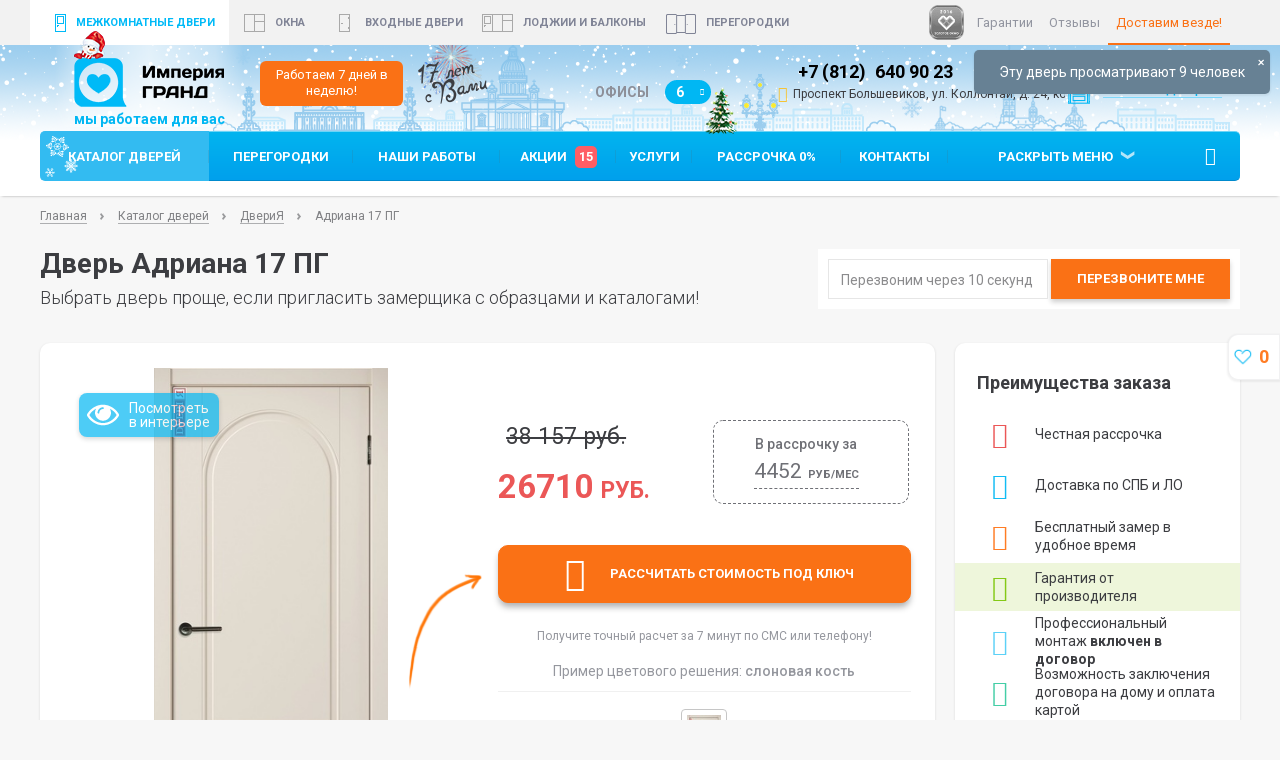

--- FILE ---
content_type: text/html; charset=UTF-8
request_url: https://dveri.imgrand.ru/mezhkomnatnye-dveri-katalog/dveriya/adriana-17-pg/
body_size: 35804
content:
<!DOCTYPE html>
<html lang="ru">
    


    
    <head>

    <base href="https://dveri.imgrand.ru/">
    <meta charset="utf-8">
    <meta http-equiv="X-UA-Compatible" content="IE=edge">
    <meta name="viewport" content="width=device-width, initial-scale=1">
    <meta name="format-detection" content="telephone=no">
    <meta name="color-scheme" content="only light">
    <link href="/favicon.png" type="image/x-icon" rel="shortcut icon" />
    
    <title>
        
            Адриана 17 ПГ         | Империя Гранд    </title>
    <!-- 13504 -->
    <meta name="yandex-verification" content="d3aab109352079f6" />
    <meta name="yandex-verification" content="5b6749b98435d0c9" />
    <meta name="yandex-verification" content="3a84c0d5ff0ae913" />
    
                                        <meta name="keywords" content="Межкомнатная дверь Адриана 17 ПГ, цена, размеры, фото" />
                            
            <meta name="description" content="Купить межкомнатную дверь Адриана 17 ПГ от производителя ДвериЯ в покрытии эмаль в Санкт-Петербурге. Толщина полотна 38мм. Страна производства - Россия. Цены на дверь Адриана 17 ПГ от 26710р. или в рассрочку за 4452р. Преимущества двери Адриана 17 ПГ: возможность заказать плинтус в цвет изделий, устойчивость к влаге, телескопический погонаж, можете посмотреть образцы на дому, возможность заказать арку в комплекте, крепление на три петли, встраивается дверца для животных, разные цветовые решения, итальянский дизайн. Дверь изготавливается на заказ.">
        <meta property="og:description" content="Купить межкомнатную дверь Адриана 17 ПГ от производителя ДвериЯ в покрытии эмаль в Санкт-Петербурге. Толщина полотна 38мм. Страна производства - Россия. Цены на дверь Адриана 17 ПГ от 26710р. или в рассрочку за 4452р. Преимущества двери Адриана 17 ПГ: возможность заказать плинтус в цвет изделий, устойчивость к влаге, телескопический погонаж, можете посмотреть образцы на дому, возможность заказать арку в комплекте, крепление на три петли, встраивается дверца для животных, разные цветовые решения, итальянский дизайн. Дверь изготавливается на заказ.">
        
            <meta property="og:title" content="Дверь Адриана 17 ПГ | Межкомнатные двери Империя Гранд">
        
    <meta property="og:image" content="https://dveri.imgrand.ru//assets/images/products/13504/adriana-17-pg.jpg">
    
    <meta property="og:url" content="https://dveri.imgrand.ru/mezhkomnatnye-dveri-katalog/dveriya/adriana-17-pg/">
    <meta property="og:type" content="website" />

   <link rel="dns-prefetch" href="//dveri.imgrand.ru">
   <link rel="preconnect" href="//dveri.imgrand.ru">
   <link rel="dns-prefetch" href="//app.comagic.ru">
   <link rel="preconnect" href="//app.comagic.ru">
   
   

   <link rel="dns-prefetch" href="//fonts.googleapis.com">
   <link rel="preconnect" href="//fonts.googleapis.com">


   <link rel="dns-prefetch" href="//chat.imgrand.ru">
   <link rel="preconnect" href="//chat.imgrand.ru">
   <link rel="dns-prefetch" href="//tracker.comagic.ru">
   <link rel="preconnect" href="//tracker.comagic.ru">


   <link rel="dns-prefetch" href="//mc.yandex.ru">
   <link rel="preconnect" href="//mc.yandex.ru">
   <link rel="dns-prefetch" href="//www.google.com">
   <link rel="preconnect" href="//www.google.com">
   <link rel="dns-prefetch" href="//www.google.ca">
   <link rel="preconnect" href="//www.google.ca">

        <link rel="canonical" href="https://dveri.imgrand.ru/mezhkomnatnye-dveri-katalog/dveriya/adriana-17-pg/"/>

    <!--[if lt IE 9]>
    <script src="/inc/js/html5shiv.js"></script>
    <![endif]-->
    <!--[if lte IE 8]>
    <link rel="stylesheet" href="/inc/css/ie8.css">
    <![endif]-->
    
    
<!--

        /inc/js/jquery.event.move.js,
        /inc/js/jquery.event.swipe.js,
-->

    <link rel="stylesheet" href="/assets/components/minifyx/cache/styles_d8b223d25c.css" type="text/css" />

    
    
    
    <script>
var __cs = __cs || [];
__cs.push(["setCsAccount", "__cvdplpIlgYxbN5G2rmmrr3UqyUBVdB"]);
__cs.push(["setCsHost", "//server.comagic.ru/comagic"]);
</script>
<script async src="//app.comagic.ru/static/cs.min.js"></script>



    

    <!-- VK PIXEL INDOORS -->

<script type="text/javascript">
    !function(){
        var t=document.createElement("script");
        t.type="text/javascript",
        t.async=1,
        t.src='https://vk.com/js/api/openapi.js?173',
        t.onload=function(){ VK.Retargeting.Init("VK-RTRG-1881455-6V6YT"),VK.Retargeting.Hit() },
        document.head.appendChild(t) }();
        
</script>
<noscript><img src="https://vk.com/rtrg?p=VK-RTRG-1881455-6V6YT" style="position:fixed; left:-999px;" alt=""/></noscript>



<!-- Top.Mail.Ru counter INDOORS -->

<script type="text/javascript">
var _tmr = window._tmr || (window._tmr = []);
_tmr.push({ id: "3525064", type: "pageView", start: (new Date()).getTime() });
(function (d, w, id) {
  if (d.getElementById(id)) return;
  var ts = d.createElement("script"); ts.type = "text/javascript"; ts.async = true; ts.id = id;
  ts.src = "https://top-fwz1.mail.ru/js/code.js";
  var f = function () { var s = d.getElementsByTagName("script")[0]; s.parentNode.insertBefore(ts, s); };
  if (w.opera == "[object Opera]") { d.addEventListener("DOMContentLoaded", f, false); } else { f(); }
})(document, window, "tmr-code");
</script>
<noscript><div><img src="https://top-fwz1.mail.ru/counter?id=3525064;js=na" style="position:absolute;left:-9999px;" alt="Top.Mail.Ru" /></div></noscript>
<!-- /Top.Mail.Ru counter -->


<script type="text/javascript">miniShop2Config = {"cssUrl":"\/assets\/components\/minishop2\/css\/web\/","jsUrl":"\/assets\/components\/minishop2\/js\/web\/","actionUrl":"\/assets\/components\/minishop2\/action.php","ctx":"doors","close_all_message":"\u0437\u0430\u043a\u0440\u044b\u0442\u044c \u0432\u0441\u0435","price_format":[2,".",""],"price_format_no_zeros":true,"weight_format":[3,"."," "],"weight_format_no_zeros":true};</script>
<link rel="stylesheet" href="/assets/components/ms2gallery/css/web/default.css" type="text/css" />
    
    
<!-- Yandex.Metrika counter -->
<script type="text/javascript" >
   (function(m,e,t,r,i,k,a){m[i]=m[i]||function(){(m[i].a=m[i].a||[]).push(arguments)};
   m[i].l=1*new Date();
   for (var j = 0; j < document.scripts.length; j++) {if (document.scripts[j].src === r) { return; }}
   k=e.createElement(t),a=e.getElementsByTagName(t)[0],k.async=1,k.src=r,a.parentNode.insertBefore(k,a)})
   (window, document, "script", "https://mc.yandex.ru/metrika/tag.js", "ym");

   ym(38555995, "init", {
        clickmap:true,
        trackLinks:true,
        accurateTrackBounce:true
   });
</script>
<noscript><div><img src="https://mc.yandex.ru/watch/38555995" style="position:absolute; left:-9999px;" alt="" /></div></noscript>
<!-- /Yandex.Metrika counter -->



	<script type="text/javascript">
		if (typeof mse2Config == "undefined") {mse2Config = {"cssUrl":"\/assets\/components\/msearch2\/css\/web\/","jsUrl":"\/assets\/components\/msearch2\/js\/web\/","actionUrl":"\/assets\/components\/msearch2\/action.php"};}
		if (typeof mse2FormConfig == "undefined") {mse2FormConfig = {};}
		mse2FormConfig["351a3e1701943eff89b60882562019b7c21061dc"] = {"autocomplete":"results","queryVar":"query","minQuery":3,"pageId":13504};
	</script>
</head>
    
    <body class="index">
    
    <script src="https://imgrand.ru/js/fancybox.umd.js"></script>
    <link
      rel="stylesheet"
      href="https://imgrand.ru/css/fancybox.css"
    >
    <script>
    Fancybox.bind("[data-fancybox]", {
      Carousel: {
        transition: "slide",
      },
      Images: {
        zoom: false,
      },
        Toolbar: {
            display: {
              left: [],
              middle: [],
              right: ["close"],
            },
          },
        Thumbs: {
            type: "classic",
          },
    });    
        
    </script>
    <style>
        .fancybox__container {
            --fancybox-bg: rgb(59 59 59 / 98%) !important;
        }
    </style>

    <div class="wc_popup_spm"></div>

                 
    <div class="dude-from-side" id="dude" data-pageLocation="single">
        <img src="/assets/images/dude-today.jpg" alt="Хотите? Замер бесплатно" title="Хотите? Замер бесплатно">
        <div class="stack-counter" id="dude-counter"></div>
        <!--noindex-->
        <a href="#" class="stack-counter" id="dude-close">&#10006;</a>

        <a rel="nofollow" href="#" id="dude-button">Забронировать</a>
        <!--/noindex-->
    </div>  
    
    <div class="kellyModalContainer" id="modal-zamer-form">
	<div class="kellyModalTabel"></div>
	<div class="kellyModalBox"><div><a class="kellyModalClose" href="#">Закрыть</a></div>
    	<div class="kellyModalContent" id="modal-gallery-content">
        	    
        	    <div class="zamer-form">
            <div class="div_htwo">Точный замер в удобное время!</div>
        <div class="zamer-good-sides">
        <p>Преимущества вызова нашего специалиста на дом</p>
        <ul>
            <li>Точный замер и окончательная цена с учетом всех возможных нюансов;</li>
            <li>Полная консультация по интересующим вопросам;</li>
            <li>Учёт всех пожеланий клиента</li>
            <li>Оплата возможна не только наличными, но и с помощью банковской карты</li>
        </ul>
    </div>
    <form action="mezhkomnatnye-dveri-katalog/dveriya/adriana-17-pg/" id="zf_form" class="form ajax_form" method="post">
        <input type="hidden" name="goal" value="flow_zamer" autocomplete="off">
        <div class="form-row">
            <label for="zf_name">Ваше имя</label> 
            <input id="zf_name" placeholder="Ваше имя" name="name" type="text" value="" autocomplete="off">
        </div>
        <div class="form-row">
            <label for="zf_phone">Контактный телефон</label> 
            <input id="zf_phone" placeholder="Контактный телефон" name="phone" type="text" value="" required  autocomplete="off"> 
            <input class="form-work-email-input" placeholder="Контактный емейл" name="workemail" type="text" value="" autocomplete="off"> 
        </div>
        <div class="form-submit">
            <button class="submit_button" id="zamer_submit" type="submit">Пригласить замерщика</button>
        </div>
    
	<input type="hidden" name="af_action" value="d6580b396449588e20d2c139a33bd6ce" />
</form>
    <div class="zamer-notice">
        <div class="wc_agreement_ed">Отправляя заявку вы соглашаетесь на обработку персональных данных в соответствии с <a href="https://imgrand.ru/polzovatelskoe-soglashenie/" target="_blank">условиями</a></div>
    </div>
</div>
    	</div>
	</div>
    </div>    
        
        
 
 




<a class="stick doors" href="mezhkomnatnye-dveri-katalog/">каталог</a>


        <div class="page__outer">
            

<header class="header webc_top_calc new_year header_new header_doors ">

    <div class="header__mobile-menu hidden visible-xs"><div class="header__nav-open"> <span></span> <span></span> <span></span> </div>
    
    <div class="header__mobile-menu-logo">
        <a href="/" title="Империя Гранд">
            <img src="/inc/images/logo.png" srcset="/inc/images/@2logo.png 2x" alt="Империя Гранд">
        </a>
    </div>
    
    <div class="header__calc move">
            <div class="header__calc-link wc_doors_link">
            <a href="mezhkomnatnye-dveri-katalog/" title="Каталог дверей">Каталог дверей</a>
        </div>
    </div>

    </div>

    <div class="header__top hidden-xs">
      <div class="container">
        <div class="row">
          <div class="wc_header_left">

            <ul class="header__menu-top _top">
              <li class="header__menu-top-item _active"><a href="https://dveri.imgrand.ru/" class="header__menu-top-link header__menu-top--door-icon">Межкомнатные двери</a></li>
              <li class="header__menu-top-item "><a href="https://okna.imgrand.ru/" class="header__menu-top-link header__menu-top--windows-icon">окна</a></li>
              <li class="header__menu-top-item "><a href="https://vhodnyedveri.imgrand.ru/" class="header__menu-top-link header__menu-top--doors-icon">Входные двери</a></li>
              <li class="header__menu-top-item "><a href="https://osteklenie.imgrand.ru/" class="header__menu-top-link header__menu-top--loggia-icon header__menu-top-item-long-icon">Лоджии и балконы</a></li>
              <li class="header__menu-top-item header__menu-top-item-long-icon ">
                  <a href="mezhkomnatnye-peregorodki/" class="header__menu-top-link header__menu-top-last-item header__menu-top--peregorod-icon">Перегородки</a>
                </li>
            </ul>
          </div>

          <div class="wc_header_right">
              <div class="im_znak popup_hover" title="По итогам 2017 года мы заняли 3 место среди лучших оконных компаний России"></div>
              
                <ul class="header__menu-right links"><li class="header__menu-right-item header__menu-right-item header__menu-right-first-item ">
    <a href="garantiya/" class="header__menu-right-link " >Гарантии </a>
    
</li>

<li class="header__menu-right-item header-small-menu-second-item header__menu-right-item ">
    <a href="otzyvy-pro-dveri-imperija-grand/" class="header__menu-right-link " >Отзывы </a>
    
</li>

<li class="header__menu-right-item header__menu-right-item  _orange ">
    <a href="uslugi/dostavka-mk/" class="header__menu-right-link " >Доставим везде! </a>
    
</li>

</ul>
            
            
            
            
            
          </div>
        </div>
      </div>
    </div>
    
    <div class="header__body">
        <div class="container">
            
            
            <div class="row" style="position: relative">
                
                
                <div class="col-xs-12 col-sm-3">
                    <div class="header__logo white_gr">
                         <a href="https://dveri.imgrand.ru/">
                             <img src="/inc/images/logo-doors.png" srcset="/inc/images/@2logo-doors.png 2x" alt="Империя Гранд"  class="hover">
                             <img src="/inc/images/logo.png" srcset="/inc/images/@2logo.png 2x" alt="Империя Гранд" class="static">
                         </a>
                    </div>
                    
                    
                    <div class="header_logo_badge visible-lg">Работаем 7 дней в неделю!</div>
                    
                    
                    <div class="with-you">17 лет<br>с Вами</div>
                </div>
                <div class="col-xs-10 col-xs-push-2 col-sm-9 col-sm-push-0">
                    <div class="wc_right">
                        <div class="header__office hf_slider">
    <div class="header__office-number">
        <span>Офисы</span>
        <div class="office-dropdown">
            <div class="office-dropdown__toggle">
                6
                <div class="office-dropdown__trigger">
                    <div class="icon-ig-trigger icon"></div>
                </div>
            </div>
            <div class="office-dropdown__menu">
                <ul class="office-dropdown__list _with_breaks">
                    <li class="_not-office"><div class="offices_callaccept">Мы принимаем заявки до&nbsp;22:30&nbsp;часов 7&nbsp;дней&nbsp;в&nbsp;неделю!</div></li>
                    
<li>
    <a href="#" onclick="callIt(this); return false;" class="office-contact">
        
        <div class="office-contact__title"><div class="header_bold">Офис Академическая</div> <span class="bold-phone-number">+7 (812)<span class="yaphone3">640 90 05 </span></span></div>
                        <div class="office-contact__address"><span style="color: #f03224;" class="icon-ig-metro icon"></span>Академическая, Гражданский пр., д. 51 к.1</div>
    </a>
</li>

<li>
    <a href="#" onclick="callIt(this); return false;" class="office-contact">
        
        <div class="office-contact__title"><div class="header_bold">Офис Большевиков</div> <span class="bold-phone-number">+7 (812)<span class="yaphone1">640 90 23</span></span></div>
                        <div class="office-contact__address"><span style="color: #f6c335;" class="icon-ig-metro icon"></span>Проспект Большевиков, ул. Коллонтай, д. 24, корп.&nbsp;2</div>
    </a>
</li>

<li>
    <a href="#" onclick="callIt(this); return false;" class="office-contact">
        
        <div class="office-contact__title"><div class="header_bold">Офис Купчино</div> <span class="bold-phone-number">+7 (812)<span class="yaphone4">640 90 24</span></span></div>
                        <div class="office-contact__address"><span style="color: #116cad;" class="icon-ig-metro icon"></span>Купчино, Дунайский проспект, д. 31, корпус 1</div>
    </a>
</li>

<li>
    <a href="#" onclick="callIt(this); return false;" class="office-contact">
        
        <div class="office-contact__title"><div class="header_bold">Офис Старая Деревня</div> <span class="bold-phone-number">+7 (812)<span class="comagic1">640 35 99</span></span></div>
                        <div class="office-contact__address"><span style="color: #8647b2;" class="icon-ig-metro icon"></span>Старая Деревня, Мебельная ул., 1Д, ТК «Мебель-сити»</div>
    </a>
</li>

<li>
    <a href="#" onclick="callIt(this); return false;" class="office-contact">
        
        <div class="office-contact__title"><div class="header_bold">Онлайн офис Александра Невского</div> <span class="bold-phone-number">+7 (812)<span class="comagic2">640 90 48 </span></span></div>
        <div class="office-contact__badge"><span>!</span>В этом офисе нет выставочных образцов</div>                <div class="office-contact__address"><span style="color: #f6c335;" class="icon-ig-metro icon"></span>пл.  Александра Невского, ул. Херсонская, 39</div>
    </a>
</li>

<li>
    <a href="#" onclick="callIt(this); return false;" class="office-contact">
        
        <div class="office-contact__title"><div class="header_bold">Мобильный офис Комендантский</div> <span class="bold-phone-number">+7 (812)<span class="yaphone-komenda">640 90 48 </span></span></div>
                <div class="office-contact__badge"><span>!</span>В этом офисе нет выставочных образцов</div>        <div class="office-contact__address"><span style="color: #a63283;" class="icon-ig-metro icon"></span>Комендантский пр-т,  пр. Испытателей, д. 28, корп. 3</div>
    </a>
</li>
                    
                    <li>
                        <a href="tel:+78126404088" class="office-contact">
                            
                            <div class="office-contact__title">
                                <div class="header_bold service-office-header">Отдел сервиса и заботы о клиентах</div>
                                <div class="bold-phone-number">+7 (812)<span class="comagic2">640 40 88 </span></div>
                            </div>
                            <div class="office-contact__badge office-info-bage"><span>!</span>Обращайтесь по всем вопросам доставки и установки ваших изделий</div>
                        </a>
                    </li>
                    <li class="_not-office"><a class="btn" href="offices/">Посмотреть офисы на карте</a></li>
                </ul>
            </div>
        </div>
        <div class="owl-carousel-office owl-carousel_header">
            <div  class="office-contact _central item" >
    
    <div class="office-contact__title"><span class="bold-phone-number">+7 (812) <span class="yaphone3">640 90 05 </span></span></div>
    <div class="office-contact__address hidden-xs"><span style="color: #f03224;" class="icon-ig-metro icon"></span>Академическая, Гражданский пр., д. 51 к.1</div>
</div>
<div  class="office-contact _central item" >
    
    <div class="office-contact__title"><span class="bold-phone-number">+7 (812) <span class="yaphone1">640 90 23</span></span></div>
    <div class="office-contact__address hidden-xs"><span style="color: #f6c335;" class="icon-ig-metro icon"></span>Проспект Большевиков, ул. Коллонтай, д. 24, корп.&nbsp;2</div>
</div>
<div  class="office-contact _central item" >
    
    <div class="office-contact__title"><span class="bold-phone-number">+7 (812) <span class="yaphone4">640 90 24</span></span></div>
    <div class="office-contact__address hidden-xs"><span style="color: #116cad;" class="icon-ig-metro icon"></span>Купчино, Дунайский проспект, д. 31, корпус 1</div>
</div>
<div  class="office-contact _central item" >
    
    <div class="office-contact__title"><span class="bold-phone-number">+7 (812) <span class="comagic1">640 35 99</span></span></div>
    <div class="office-contact__address hidden-xs"><span style="color: #8647b2;" class="icon-ig-metro icon"></span>Старая Деревня, Мебельная ул., 1Д, ТК «Мебель-сити»</div>
</div>
<div  class="office-contact _central item" >
    
    <div class="office-contact__title"><span class="bold-phone-number">+7 (812) <span class="comagic2">640 90 48 </span></span></div>
    <div class="office-contact__address hidden-xs"><span style="color: #f6c335;" class="icon-ig-metro icon"></span>пл.  Александра Невского, ул. Херсонская, 39</div>
</div>
<div  class="office-contact _central item" >
    
    <div class="office-contact__title"><span class="bold-phone-number">+7 (812) <span class="yaphone-komenda">640 90 48 </span></span></div>
    <div class="office-contact__address hidden-xs"><span style="color: #a63283;" class="icon-ig-metro icon"></span>Комендантский пр-т,  пр. Испытателей, д. 28, корп. 3</div>
</div>
        </div>
    </div>
</div>

                            <div class="hidden visible-sm-inline visible-md-inline visible-lg-inline">
                                <div class="header__calc move">
            <div class="header__calc-link wc_doors_link">
            <a href="mezhkomnatnye-dveri-katalog/" title="Каталог дверей">Каталог дверей</a>
        </div>
    </div>
                            </div>
                        </div>
                </div>
            </div>
        </div>
    </div>
    
    <nav class="header__nav">
        <div class="header__nav-close"><span></span><span></span><span></span> <div class="icon-ig-trigger-left icon"></div></div>
        <div class="container">
            <div class="header__menu-big header__menu-big_search" >
            <ul class="header__menu _main justify">
    <li class="header__menu-item hidden-sm hidden-md hidden-lg">
        <a href="https://dveri.imgrand.ru" class="header__menu-link" title="Межкомнатные двери">
            <img src="/inc/images/mobile-menu-mk.png" alt="Межкомнатные двери" title="Межкомнатные двери" > Межкомнатные двери</a></li>
    <li class="header__menu-item hidden-sm hidden-md hidden-lg"><a href="https://okna.imgrand.ru" class="header__menu-link" title="Пластиковые окна"><img src="/inc/images/mobile-menu-okna.png" alt="Пластиковые окна" title="Пластиковые окна" > Пластиковые окна</a></li>
    <li class="header__menu-item hidden-sm hidden-md hidden-lg"><a href="https://vhodnyedveri.imgrand.ru" class="header__menu-link" title="Входные двери"><img src="/inc/images/mobile-menu-vh.png" alt="Входные двери" title="Входные двери" > Входные двери</a></li>
    <li class="header__menu-item hidden-sm hidden-md hidden-lg"><a href="https://osteklenie.imgrand.ru/" class="header__menu-link" title="Лоджии"><img src="/inc/images/mobile-menu-loggia.png" alt="Лоджии" title="Лоджии" > Лоджии</a></li>
    <li class="header__menu-item hidden-sm hidden-md hidden-lg"><a href="mezhkomnatnye-peregorodki/" class="header__menu-link" title="Межкомнатные перегородки"><img src="/img/icons/nav-per-icon-mob.png" alt="Перегородки" title="Перегородки" > Перегородки</a></li>
    
    <li class="header__menu-item b_to_index  hidden-sm hidden-md hidden-lg">
        <a href="https://dveri.imgrand.ru/" class="header__menu-link " title="">Главная</a>
    </li>
        
<li class=" header__menu-item first active">
    <a href="mezhkomnatnye-dveri-katalog/" class="header__menu-link" title="Каталог дверей">Каталог дверей</a>
    </li>
    
<li class=" header__menu-item">
    <a href="mezhkomnatnye-peregorodki/" class="header__menu-link" title="Перегородки">Перегородки</a>
    </li>
    
<li class=" header__menu-item">
    <a href="fotografii-mezhkomnatnyix-dverej-v-interere/" class="header__menu-link" title="Наши работы">Наши работы</a>
    </li>
    
<li class=" header__menu-item">
    <a href="akczii-i-skidki/" class="header__menu-link" title="Акции ">Акции  <span class="wc_ac_count">15</span></a>
    </li>
    
<li class=" header__menu-item">
    <a href="uslugi/" class="header__menu-link" title="Услуги">Услуги</a>
    </li>
    
<li class=" header__menu-item">
    <a href="mezhkomnatnyie-dveri-v-rassrochku/" class="header__menu-link" title="Рассрочка 0%">Рассрочка 0%</a>
    </li>
    
<li class=" header__menu-item">
    <a href="offices/" class="header__menu-link" title="Контакты">Контакты</a>
    </li>
    
<li class="header__menu-item wc_dropdown"><a href="#" class="header__menu-link hidden-xs">Раскрыть меню</a><ul class="wc_dd_list">
<li class=" header__menu-item">
    <a href="about/" class="header__menu-link" title="О компании">О компании</a>
    </li>
    
<li class=" header__menu-item">
    <a href="fabriki-dverei/" class="header__menu-link" title="Фабрики">Фабрики</a>
    </li>
    
<li class=" header__menu-item">
    <a href="arki-mezhkomnatnyie-v-sankt-peterburge/" class="header__menu-link" title="Арки">Арки</a>
    </li>
    
<li class=" header__menu-item">
    <a href="furnitura/" class="header__menu-link" title="Фурнитура">Фурнитура</a>
    </li>
    
<li class=" header__menu-item">
    <a href="populyarnoe/" class="header__menu-link" title="Популярные модели">Популярные модели</a>
    </li>
    
<li class=" header__menu-item last">
    <a href="poleznyie-stati/" class="header__menu-link last" title="Полезные статьи">Полезные статьи</a>
    </li>
</ul></li>

</ul>      
                
                                <form data-key="351a3e1701943eff89b60882562019b7c21061dc" action="mezhkomnatnye-dveri-katalog/" class="header__search msearch2" id="mse2_form" method="get">
    <fieldset>
        <input type="text" name="query" placeholder="Поиск" value="" class="header__search-field" required>
        <button type="submit" class="icon-ig-search icon"></button>
    </fieldset>
</form>
                            </div>
            <div class="header__menu-small">
                <div class="header__logo-small"><a href="/" title="Перейти на главную"><img src="/inc/images/logo-small.png" alt="Логотип"></a></div>
                <div class="header__service">
                        <div class="header__service-item">
    <div class="header__service-calc wc_doors_link"><a href="mezhkomnatnye-dveri-katalog/">Каталог дверей </a></div>
</div>
                        
    
                    
                    
                    <div class="header__service-item">
                        <a href="#question" class="wc_spec_phone modal-open"></a>
                    </div>
                    <div class="header__service-item">
                        <a href="#specialist" class="wc_spec_tape modal-open"></a>
                    </div>
                </div>
                
    
            </div>
        </div>
    </nav>
</header>



<style>
    @media (max-width: 575px) {
        .topbanner {
            max-width: none !important;
            padding: 0 !important;
        }
    }
</style>

            
            <div class="page__main doors-card-page">
                <div class="container">
                    
<!-- breadcrumbs-->
<ul class="breadcrumbs " itemscope itemtype="https://schema.org/BreadcrumbList"><li class="breadcrumbs__item" itemprop="itemListElement" itemscope itemtype="https://schema.org/ListItem">
    <a href="/" itemprop="item">
                    <span itemprop="name">Главная</span>
            </a>
    <meta itemprop="position" content="1">
</li> <li class="breadcrumbs__item" itemprop="itemListElement" itemscope itemtype="https://schema.org/ListItem">
    <a href="mezhkomnatnye-dveri-katalog/" itemprop="item">
                    <span itemprop="name">Каталог дверей</span>
            </a>
    <meta itemprop="position" content="2">
</li> <li class="breadcrumbs__item" itemprop="itemListElement" itemscope itemtype="https://schema.org/ListItem">
    <a href="mezhkomnatnye-dveri-katalog/dveriya/" itemprop="item">
                    <span itemprop="name">ДвериЯ</span>
            </a>
    <meta itemprop="position" content="3">
</li> <li class="breadcrumbs__item" itemprop="itemListElement" itemscope itemtype="https://schema.org/ListItem">
    <div itemprop="item">
                    <span itemprop="name">Адриана 17 ПГ</span>
            </div>
    <meta itemprop="position" content="4">
</li></ul>                      
<div class="page__head wc_p_head">
    
    <div class="wc_head_title">
        <h1 class="product-card__title" >Дверь Адриана 17 ПГ</h1>
        
        <div class="page__head-text">
            Выбрать дверь проще, если пригласить замерщика с образцами и каталогами!
        </div>
    </div>
    <div class="wc_head_spec_icons hidden-xs _multione">
        
        <form method="post" class="header-callback-form ajax_form" >
    <input type="hidden" name="goal" value="mkdoorsmulticall" >
    <input type="hidden" name="message-key" value="1765116054" >
    <input type="hidden" name="multiwidget" value="Звонок через мультивиджет" >
    
    <input type="text" name="fullname" placeholder="Ваше имя" class="form-control" id="callback-name-header" >
	<input type="text" name="phone" placeholder="Перезвоним через 10 секунд" class="form-control" id="multionetooltip" title="Введите номер" >
	<button type="submit" class="btn _orange" id="showTTmulti">Перезвоните<span> мне</span></button>

	<input type="hidden" name="af_action" value="e9534deede070baf6700ab3894e0e140" />
</form>        
    </div>
  </div>
                    <div class="page__content" itemscope itemtype="http://schema.org/Product">
                        <meta itemprop="name" content="Межкомнатная дверь Адриана 17 ПГ">
                                                <div class="row">

                            <div class="col-sm-8 col-md-9">
                                <div class="block product-card wc_product-card_v2 _rw">
                                                                        <div class="product-card__wrap _top">
                                        <div class="row">
											<div class="col-md-8 col-md-offset-4 col-lg-6 col-lg-offset-6">
                                                                                            </div>
                                            <div class="col-md-4 col-lg-6 col-xs-4">
                                                <div class="row product-card__gallery">
                                                    <div class="interior_link">
                                                        <a href="mezhkomnatnye-dveri-katalog/dveriya/adriana-17-pg/?vinteriere=y">Посмотреть в интерьере</a>
                                                    </div>
                                                    <div id="product-slick-slider-main">
                                                        




<a href="/assets/cache_image//assets/images/products/13504/adriana-17-pg_0x0_676.jpg" class="product-card__gallery-photo" data-fancybox="gallery" data-caption="Адриана 17 ПГ: Слоновая кость" >
    <img src="/assets/cache_image//assets/images/products/13504/adriana-17-pg_0x582_9e2.jpg" alt="Адриана 17 ПГ" title='Адриана 17 ПГ' itemprop="image"  style="margin: auto"><span class="icon-ig-zoom icon"></span>
</a>



                                                    </div>
                                                </div>
                                            </div>
                                            
                                            <div class="col-md-8 col-lg-6 col-xs-8 wc_door_color_price">
                                                <form class="form-horizontal ms2_form" method="post">
                                                    <span style='display: none;' itemprop="description">Купить межкомнатную дверь Адриана 17 ПГ фабрики ДвериЯ в покрытии эмаль в Санкт-Петербурге. Цены на двери Адриана 17 ПГ в каталоге «Империя Гранд».</span>
													<div class="product-card__price">

                                                        <div class="product-price _big product-price _big--float" itemprop="offers" itemscope itemtype="http://schema.org/Offer">
                                                            
                                                                                                                            <span class="product-price__old">
                                                                    <span class="sum">38 157 руб. </span>
                                                                                                                                    </span>
                                                                <span class="product-price__new">
                                                                <span class="of"></span>
                                                                  <span class="sum" itemprop="price" content="26710">26710</span>
                                                                  <span class="product-price__valute" itemprop="priceCurrency" content="RUB">руб.</span>
                                                                </span>
                                                                                                                    </div>

                                                        <div class="product-price _installments">
                                                            <span class="product-price _installments__insert">В рассрочку за </span>
                                                            <a href="#kredit" class="modal-open no_underline">
                                                                <span class="product-price _installments__pay"><span class="product-price _installments__pay-sum">4452 </span>
                                                                <span class="product-price _installments__pay-insert">руб/мес</span></span>
                                                            </a>
                                                        </div>
                                                    </div>
                                                    <!--                                                                                                                                                                            <div class="clearfix"></div>
                                                            <p class="wc_doors_left">По этой цене осталось <b>20&nbsp;дверей</b>. <br> Успейте заказать!</p>
                                                                                                            -->
                                                    <p class="wc_likeit"><b>Понравилась дверь?</b> Рассчитайте точную стоимость двери в Вашем конкретном случае.</p>
													<div class="row">
													    <div class="product-card_arrow_desk">
													        <img alt="" src="/assets/images/images/arrows/product-card_arrow_desk.png">
													    </div>
													    <div class="product-card_arrow_mob">
													        <img alt="" src="/assets/images/images/arrows/product-card_arrow_mob.png">
													    </div>
                                                        <div class="col-xs-12 product-card_btn">
                                                            <div data-mfp-src="#door-calc"  class="modal-open btn big_orange _big" data-door="Адриана 17 ПГ">
                                                                <div class="text _icon">Рассчитать стоимость <span>под ключ</span>                                                                    <div class="icon-ig-calc icon"></div>
                                                                </div>
                                                            </div>
                                                        </div>
                                                        <div class="col-xs-12 _text-center"><p class="calc_sms">Получите точный расчет за 7 минут по СМС или телефону!</p></div>
                                                    </div>
                                                    <div class="wc_pc_color_wrapper">
                                                        <div class="product-card__info after_sms">
                                                            <p class="wc_pc_color_name">Пример цветового решения: <span id="product-slick-slider-mini-current-color" class="product-card__color-name"> </span></p>
                                                            <div class="sliders-mini">
                                                            <div id="product-slick-slider-mini">
                                                                


<div class="product-card__color-swiper-item item" style="width:50px">
    <img src="/assets/cache_image//assets/images/products/13504/adriana-17-pg_34x34_b8b.jpg" alt="Слоновая кость"  data-image="/assets/cache_image//assets/images/products/13504/adriana-17-pg_0x582_9e2.jpg" data-imurl="/assets/cache_image//assets/images/products/13504/adriana-17-pg_0x0_676.jpg" style="margin: auto">
</div>

                                                            </div>
                                                            </div>
                                                        </div>
                                                        <div class="product-card__info">
                                                                                                                                                                                                                                                <div class="product-card__info-tooltip" style="display: none;">
                                                                <span class="product-card__info-tooltip-insert">
            Дверь может быть выполнена в	<a href="#colors" class="product-card__info-tooltip-insert-color modal-open"> 43 цветах</a>
     
</span>

<div id="colors" class="modal mfp-hide">
    <div class="modal__head">
        <div class="modal__title _center">Дверь"Адриана 17 ПГ" может быть выполнена в показанных цветах. Наличие раскладок с покрытием и цветовой палитрой спрашивайте у замерщиков!</div>
    </div>
    <div class="modal__body">
        <div class="doors-color clearfix">
          <div  class="product-card__color">
             
            <div class="filter__color">
              <div style="background: url(/assets/cache_image/doorscolors/dveri-ya/ral-7036_100x100_ea6.jpg)" class="filter__color-wrap">
    <div class="filter__color-item">
      <div class="filter__color-item--hover">ral 7036</div>
          
      </div>
  </div><div style="background: url(/assets/cache_image/doorscolors/dveri-ya/ral-1013_100x100_ea6.jpg)" class="filter__color-wrap">
    <div class="filter__color-item">
      <div class="filter__color-item--hover">ral 1013</div>
          
      </div>
  </div><div style="background: url(/assets/cache_image/doorscolors/dveri-ya/ral-9003_100x100_ea6.jpg)" class="filter__color-wrap">
    <div class="filter__color-item">
      <div class="filter__color-item--hover">ral 9003</div>
          
      </div>
  </div><div style="background: url(/assets/cache_image/doorscolors/dveri-ya/ral-9001_100x100_ea6.jpg)" class="filter__color-wrap">
    <div class="filter__color-item">
      <div class="filter__color-item--hover">ral 9001</div>
          
      </div>
  </div><div style="background: url(/assets/cache_image/doorscolors/dveri-ya/beloe-zoloto_100x100_ea6.jpg)" class="filter__color-wrap">
    <div class="filter__color-item">
      <div class="filter__color-item--hover">Белое золото</div>
          
      </div>
  </div><div style="background: url(/assets/cache_image/doorscolors/dveri-ya/listvennica-sibu_100x100_ea6.jpg)" class="filter__color-wrap">
    <div class="filter__color-item">
      <div class="filter__color-item--hover">Лиственница сибу</div>
          
      </div>
  </div><div style="background: url(/assets/cache_image/doorscolors/dveri-ya/snejnyi-vyaz_100x100_ea6.jpg)" class="filter__color-wrap">
    <div class="filter__color-item">
      <div class="filter__color-item--hover">Снежный вяз</div>
          
      </div>
  </div><div style="background: url(/assets/cache_image/doorscolors/dveri-ya/dub-shale-snezhnyij_100x100_969.png)" class="filter__color-wrap">
    <div class="filter__color-item">
      <div class="filter__color-item--hover">Дуб шале снежный</div>
          
      </div>
  </div><div style="background: url(/assets/cache_image/doorscolors/dveri-ya/lipa-oliviera_100x100_ea6.jpg)" class="filter__color-wrap">
    <div class="filter__color-item">
      <div class="filter__color-item--hover">Липа оливьера</div>
          
      </div>
  </div><div style="background: url(/assets/cache_image/doorscolors/dveri-ya/sandal-belyi_100x100_ea6.jpg)" class="filter__color-wrap">
    <div class="filter__color-item">
      <div class="filter__color-item--hover">Сандал белый</div>
          
      </div>
  </div><div style="background: url(/assets/cache_image/doorscolors/dveri-ya/dub-filadelfiya-krem_100x100_969.png)" class="filter__color-wrap">
    <div class="filter__color-item">
      <div class="filter__color-item--hover">Дуб филадельфия крем</div>
          
      </div>
  </div><div style="background: url(/assets/cache_image/doorscolors/dveri-ya/dub-filadelfiya-mokko_100x100_969.png)" class="filter__color-wrap">
    <div class="filter__color-item">
      <div class="filter__color-item--hover">Дуб филадельфия мокко</div>
          
      </div>
  </div><div style="background: url(/assets/cache_image/doorscolors/dveri-ya/seryi-holst_100x100_ea6.jpg)" class="filter__color-wrap">
    <div class="filter__color-item">
      <div class="filter__color-item--hover">Серый холст</div>
          
      </div>
  </div><div style="background: url(/assets/cache_image/doorscolors/dveri-ya/dub-shale-naturalnyij_100x100_ea6.jpg)" class="filter__color-wrap">
    <div class="filter__color-item">
      <div class="filter__color-item--hover">Дуб шале натуральный</div>
          
      </div>
  </div><div style="background: url(/assets/cache_image/doorscolors/dveri-ya/staryij-dub_100x100_ea6.jpg)" class="filter__color-wrap">
    <div class="filter__color-item">
      <div class="filter__color-item--hover">Старый дуб</div>
          
      </div>
  </div><div style="background: url(/assets/cache_image/doorscolors/dveri-ya/dub-shale-svetlyij_100x100_969.png)" class="filter__color-wrap">
    <div class="filter__color-item">
      <div class="filter__color-item--hover">Дуб шале светлый</div>
          
      </div>
  </div><div style="background: url(/assets/cache_image/doorscolors/dveri-ya/dub-filadelfiya-grej_100x100_969.png)" class="filter__color-wrap">
    <div class="filter__color-item">
      <div class="filter__color-item--hover">Дуб филадельфия грей</div>
          
      </div>
  </div><div style="background: url(/assets/cache_image/doorscolors/dveri-ya/dub-shale-seryij_100x100_ea6.jpg)" class="filter__color-wrap">
    <div class="filter__color-item">
      <div class="filter__color-item--hover">Дуб шале серый</div>
          
      </div>
  </div><div style="background: url(/assets/cache_image/doorscolors/dveri-ya/dub-shale-morenyij_100x100_969.png)" class="filter__color-wrap">
    <div class="filter__color-item">
      <div class="filter__color-item--hover">Дуб шале мореный</div>
          
      </div>
  </div><div style="background: url(/assets/cache_image/doorscolors/dveri-ya/dub-filadelfiya-konyak_100x100_969.png)" class="filter__color-wrap">
    <div class="filter__color-item">
      <div class="filter__color-item--hover">Дуб филадельфия коньяк</div>
          
      </div>
  </div><div style="background: url(/assets/cache_image/doorscolors/dveri-ya/dub-s-patinoi_100x100_ea6.jpg)" class="filter__color-wrap">
    <div class="filter__color-item">
      <div class="filter__color-item--hover">Дуб с патиной</div>
          
      </div>
  </div><div style="background: url(/assets/cache_image/doorscolors/dveri-ya/mahagon-clssich_100x100_ea6.jpg)" class="filter__color-wrap">
    <div class="filter__color-item">
      <div class="filter__color-item--hover">Махагон классический</div>
          
      </div>
  </div><div style="background: url(/assets/cache_image/doorscolors/dveri-ya/tikovoe-derevo_100x100_ea6.jpg)" class="filter__color-wrap">
    <div class="filter__color-item">
      <div class="filter__color-item--hover">Тиковое дерево</div>
          
      </div>
  </div><div style="background: url(/assets/cache_image/doorscolors/dveri-ya/yasen-belyi-soft_100x100_969.png)" class="filter__color-wrap">
    <div class="filter__color-item">
      <div class="filter__color-item--hover">ясень белый софт</div>
          
      </div>
  </div><div style="background: url(/assets/cache_image/doorscolors/dveri-ya/yasen-chernyij-soft_100x100_969.png)" class="filter__color-wrap">
    <div class="filter__color-item">
      <div class="filter__color-item--hover">ясень черный софт</div>
          
      </div>
  </div><div style="background: url(/assets/cache_image/doorscolors/dveri-ya/loft-belyi_100x100_ea6.jpg)" class="filter__color-wrap">
    <div class="filter__color-item">
      <div class="filter__color-item--hover">лофт белый</div>
          
      </div>
  </div><div style="background: url(/assets/cache_image/doorscolors/dveri-ya/loft-kapuchino_100x100_969.png)" class="filter__color-wrap">
    <div class="filter__color-item">
      <div class="filter__color-item--hover">лофт капучино</div>
          
      </div>
  </div><div style="background: url(/assets/cache_image/doorscolors/dveri-ya/yasen-grafit_100x100_969.png)" class="filter__color-wrap">
    <div class="filter__color-item">
      <div class="filter__color-item--hover">ясень графит</div>
          
      </div>
  </div><div style="background: url(/assets/cache_image/doorscolors/dveri-ya/yasen-grey_100x100_969.png)" class="filter__color-wrap">
    <div class="filter__color-item">
      <div class="filter__color-item--hover">ясень грей</div>
          
      </div>
  </div><div style="background: url(/assets/cache_image/doorscolors/dveri-ya/yasen-kapuch_100x100_969.png)" class="filter__color-wrap">
    <div class="filter__color-item">
      <div class="filter__color-item--hover">ясень капучино</div>
          
      </div>
  </div><div style="background: url(/assets/cache_image/doorscolors/dveri-ya/oreh-svetlyi_100x100_ea6.jpg)" class="filter__color-wrap">
    <div class="filter__color-item">
      <div class="filter__color-item--hover">орех светлый</div>
          
      </div>
  </div><div style="background: url(/assets/cache_image/doorscolors/dveri-ya/karagach-svetlyi_100x100_969.png)" class="filter__color-wrap">
    <div class="filter__color-item">
      <div class="filter__color-item--hover">карагач светлый</div>
          
      </div>
  </div><div style="background: url(/assets/cache_image/doorscolors/dveri-ya/merbau_100x100_969.png)" class="filter__color-wrap">
    <div class="filter__color-item">
      <div class="filter__color-item--hover">мербау</div>
          
      </div>
  </div><div style="background: url(/assets/cache_image/doorscolors/dveri-ya/keramik-seryi_100x100_969.png)" class="filter__color-wrap">
    <div class="filter__color-item">
      <div class="filter__color-item--hover">керамик серый</div>
          
      </div>
  </div><div style="background: url(/assets/cache_image/doorscolors/dveri-ya/keramik-kakao_100x100_969.png)" class="filter__color-wrap">
    <div class="filter__color-item">
      <div class="filter__color-item--hover">керамик какао</div>
          
      </div>
  </div><div style="background: url(/assets/cache_image/doorscolors/dveri-ya/blanj_100x100_969.png)" class="filter__color-wrap">
    <div class="filter__color-item">
      <div class="filter__color-item--hover">бланж</div>
          
      </div>
  </div><div style="background: url(/assets/cache_image/doorscolors/dveri-ya/lipa-amur_100x100_969.png)" class="filter__color-wrap">
    <div class="filter__color-item">
      <div class="filter__color-item--hover">липа амурская</div>
          
      </div>
  </div><div style="background: url(/assets/cache_image/doorscolors/dveri-ya/olivin_100x100_969.png)" class="filter__color-wrap">
    <div class="filter__color-item">
      <div class="filter__color-item--hover">оливин</div>
          
      </div>
  </div><div style="background: url(/assets/cache_image/doorscolors/dveri-ya/antracid_100x100_969.png)" class="filter__color-wrap">
    <div class="filter__color-item">
      <div class="filter__color-item--hover">антрацит</div>
          
      </div>
  </div><div style="background: url(/assets/cache_image/doorscolors/dveri-ya/platina_100x100_969.png)" class="filter__color-wrap">
    <div class="filter__color-item">
      <div class="filter__color-item--hover">платина</div>
          
      </div>
  </div><div style="background: url(/assets/cache_image/doorscolors/dveri-ya/merino_100x100_969.png)" class="filter__color-wrap">
    <div class="filter__color-item">
      <div class="filter__color-item--hover">мерино</div>
          
      </div>
  </div><div style="background: url(/assets/cache_image/doorscolors/dveri-ya/dub-gavana_100x100_969.png)" class="filter__color-wrap">
    <div class="filter__color-item">
      <div class="filter__color-item--hover">дуб гавана</div>
          
      </div>
  </div><div style="background: url(/assets/cache_image/doorscolors/dveri-ya/loft_100x100_969.png)" class="filter__color-wrap">
    <div class="filter__color-item">
      <div class="filter__color-item--hover">лофт</div>
          
      </div>
  </div>
            </div>
          </div>
        </div>
        
     </div>
    <div class="modal__footer"></div>
</div>
                                                                
                                                                <span class="product-card__info-tooltip-insert">Возможно исполнение в любых размерах</span>                                                            </div>
                                                        </div>
                                                    </div>
                                                </form>
                                            </div>
                                        </div>
                                            
                                            <div class="col-md-12 col-lg-12 col-sm-12">
                                                <div class="product-card__like col-lg-6 col-md-7 col-xs-12 yawidget">
                                                    
                                                </div>
                                                <div class="product-card__info-link-wrap col-lg-6 col-md-5 col-xs-12 pc_back2catalog">
                                                    <div class="col-lg-6">
                                                        <div class="d_c_door_page comparison comparison-default" data-id="13504" data-list="default" data-doorpic="/assets/images/products/13504/285x263/adriana-17-pg.png" data-doortitle="Адриана 17 ПГ">
    <a rel="nofollow" href="mezhkomnatnye-dveri-katalog/dveriya/adriana-17-pg/#" class="comparison-add" data-text="Обновляю список...">
        Сравнить дверь
    </a>
    <a rel="nofollow" href="mezhkomnatnye-dveri-katalog/dveriya/adriana-17-pg/#" class="comparison-remove"  data-text="Обновляю список...">
        Удалить из сравнения
    </a>
</div>
                                                    </div>
                                                    <div class="col-lg-6">
                                                        <a id="dcat_back" href="mezhkomnatnye-dveri-katalog/" class="product-card__info-link-wrap-link">Вернуться в каталог<i class="icon-ig-trigger-left product-card__info-link-arrow"></i></a>
                                                    </div>
                                                </div>
                                                
                                            </div>
                                    </div>
                                                                        
                                    
                                                                            
                                        <ul role="tablist" class="nav-tabs nav-tabs--table">
                                            <li role="presentation" class="nav-tabs__item nav-tabs__item-border _active"><a href="#characteristics" aria-controls="characteristics" role="tab" data-toggle="tab">Характеристики</a></li>
                                            
                                            
                                                                                        
                                            
                                            
                                            
                                                                                        <li role="presentation" class="nav-tabs__item nav-tabs__item-border">
                                                <a href="#furniture_tab" aria-controls="furniture_tab" role="tab" data-toggle="tab" id="as_f_tab"><span>Фурнитура</span></a>
                                            </li>
                                                                                        
                                        </ul>
                                        
                                        <div class="product-card__wrap">
                                            <div class="tab-content">
                                                
                                                <div role="tabpanel" id="characteristics" class="tab-pane fade in _active">
                                                    <div class="product-card__details">
                                                        
                                                        
                                                        
                                                        <div class="product-card__details-item">
                                                            <div class="row">
                                                                <div class="col-md-4">Производитель:</div>
                                                                <div class="col-md-6">
                                                                    
                                                                    <strong>DveriЯ</strong>
                                                                    
                                                                    
                                                                </div>
                                                            </div>
                                                        </div>
                                                        
                                                        
                                                        
                                                        <div class="product-card__details-item">
    <div class="row">
        <div class="col-md-4">Возможное исполнение:</div>
        <div class="col-md-6"><strong class="first_letter_uppercase">
                    без стекла                                                                                                                                <a class="wc_steklolink" href="mezhkomnatnye-dveri-katalog/dveriya/adriana-17-po/">со стеклом</a>
                                        </strong></div>
    </div>
</div>

                                                        
                                                        <div class="product-card__details-item">
    <div class="row">
        <div class="col-md-4">Материал:</div>
        <div class="col-md-6 text-strong">
                    Эмаль<div title="<a href=https://dveri.imgrand.ru/mezhkomnatnye-dveri-katalog/dveri-emal/>Межкомнатные двери с эмалью</a> отличаются идеально ровной матовой поверхностью. Они добавят света в интерьер и визуально расширят пространство. Эмалевое покрытие защищает основу дверного полотна от влаги - поэтому окрашенные эмалью двери можно устанавливать в санузлы." class="popup _help">
              <div class="icon-ig-question icon"></div>
            </div>                </div>
    </div>
</div>

                                                        
                                                        
                                                        
                                                        <div class="product-card__details-item">
                                                            <div class="row">
                                                                <div class="col-md-4">Толщина полотна:</div>
                                                                <div class="col-md-6"><strong>38 мм</strong> </div>
                                                            </div>
                                                        </div>
                                                        
                                                        <div class="product-card__details-item">
                                                            <div class="row">
                                                                <div class="col-md-4">Размеры:<span class="hidden">12503</span></div>
                                                                    <div class="col-md-6"><strong>
                                                                                                                                                                                                                                                                                                        Любые размеры
                                                                                                                                                                                    <div title="Обратите внимание, что стоимость двери может измениться в зависимости от выбранных вами размеров" class="popup _help">
              <div class="icon-ig-question icon"></div>
            </div></strong></div>
                                                            </div>
                                                        </div>
                                                        
                                                        <div class="product-card__details-item">
                                                            <div class="row">
                                                                <div class="col-md-4">Дополнительно:</div>
                                                                <div class="col-md-6">
                                                                    <p>Цена указана за ПВХ покрытие. В покрытии Эмаль с доп.наценкой.</p>

                                                                </div>
                                                            </div>
                                                        </div>
                                                        
                                                        <div class="product-card__details-item">
                                                            <div class="row">
                                                                <div class="col-md-4">Типы открывания:</div>
                                                                <div class="col-md-6">
                                                                    
                                                                    
    <div class='popup door_open_type regular animated' data-open-type="regular">
        <img src="/images/regular-door-bg.gif" alt="Иконка"/>
        <span>Стандартное</span>
    </div>


    <div class='popup door_open_type swing animated' data-open-type="swing">
        <img src="/images/swing-door-bg.gif" alt="Иконка"/>
        <span>Двустворчатая<br />(Распашные)</span>
    </div>


    <div class='popup door_open_type slide animated' data-open-type="slide">
        <img src="/images/slide-door-bg.gif" alt="Иконка"/>
        <span>Раздвижная<br />(Купе)</span>
    </div>

                                                                </div>
                                                            </div>
                                                        </div>
                                                        

                                                                                                                <div class="product-card__details-item">
                                                            <div class="row">
                                                                <div class="col-md-4">Преимущества фабрики:</div>
                                                                <div class="col-md-8">
                                                                    <ul class="product-card__advantages">
                                                                        
                                                                        
                                                                        
                                                                        
                                                                        <li class="popup" title="Специальное покрытие обеспечивает 100% влагостойкость.  Вы можете быть спокойны за целостность дверей в помещениях с повышенной влажностью(ванная комната и кухня)">
    <div class="icon-ig-ambrells product-card__details-item-icon _color-blue icon"></div><span>Устойчивость к влаге</span>
</li>
<li class="popup" title="Популярные модели итальянских фабрик. Эксклюзивный дизайн и богатая палитра оттенков специально для Вас!">
    <div class="icon"><img src="/assets/images/images/italy-flag.png" alt="Итальянский дизайн"></div><span>Итальянский дизайн</span>
</li>
<li class="popup" title="Бесплатная консультация профессиональных дизайнеров с многолетним опытом. Практические советы по подбору цветов, моделей, дизайна в соответствие с Вашим интерьером. Вы обязательно получите то, что подойдет именно Вам!">
    <div class="icon"><img src="/assets/images/images/slider/15-cvetov.png" alt="Разные цветовые решения"></div><span>Разные цветовые решения</span>
</li>
<li class="popup" title="Мы подумали обо всем и даже о Ваших маленьких (или не очень) питомцах. Отобрали для Вас ряд моделей, где можно встроить дверцу для Ваших любимцев">
    <div class="icon"><img src="/assets/images/images/slider/dverca-dlya-zhivotnix.png" alt="Встраивается дверца для животных"></div><span>Встраивается дверца для животных</span>
</li>
<li class="popup" title="Благодаря телескопическому погонажу наличники легко снимаются или заменяются (например, если нужно переклеить обои).">
    <div class="icon"><img src="/assets/images/images/slider/new_icons/teleskopisheskiy_pagonaz.png" alt="Телескопический погонаж"></div><span>Телескопический погонаж</span>
</li>
<li class="popup" title="При замере специалист покажет вам образцы цветов. Вы сможете точно подобрать цвет и текстуру двери к элементам вашего интерьера (паркет, обои, мебель), а также посмотреть на оттенок покрытия двери в освещении вашей квартиры.">
    <div class="icon"><img src="/assets/images/images/slider/new_icons/vozmoznost_posmotret_obrazcy_doma.png" alt="Можете посмотреть образцы на дому"></div><span>Можете посмотреть образцы на дому</span>
</li>
<li class="popup" title="В комплекте к этой двери вы можете заказать арку, например для обрамления дверного проема на кухне или в гостиной.
">
    <div class="icon"><img src="/assets/images/images/slider/new_icons/vozmoznost_zakazat_arku_v_koplekte.png" alt="Возможность заказать арку в комплекте"></div><span>Возможность заказать арку в комплекте</span>
</li>
<li class="popup" title="Двери устанавливаются всегда на три петли, благодаря чему увеличивается их срок эксплуатации. ">
    <div class="icon"><img src="/assets/images/images/slider/new_icons/vsegda_na_tri_petli.png" alt="Крепление на три петли"></div><span>Крепление на три петли</span>
</li>
<li class="popup" title="Возможность заказать плинтус в цвет изделий">
    <div class="icon"><img src="/assets/images/images/icons_bene_2.png" alt="Возможность заказать плинтус в цвет изделий"></div><span>Возможность заказать плинтус в цвет изделий</span>
</li>                                                                    </ul>
                                                                </div>
                                                            </div>
                                                        </div>
                                                                                                                
                                                    </div>
                                                </div>
                                                
                                                                                                <div role="tabpanel" id="reviews" class="tab-pane fade">
                                                    <div class="product-card__reviews" data-showfull>
                                                        
                                                        <div class="product-card__reviews-item wc_d_card_action">
    <div class="row">
        <div class="col-md-3">
            <img src="/assets/cache_image/actions/320x360-zamer-door1_280x800_583.jpg" alt="Бесплатный замер межкомнатных дверей!">
        </div>
        <div class="col-md-9" >
            <p>Бесплатный замер межкомнатных дверей!</p>
            <p>Технический специалист приедет в любое удобное для вас время, замерит все проемы, покажет образцы и рассчитает заказ точно и профессионально!
Даст ценные советы по выбору окон или дверей. Замер вас ни к чему не обязывает. С уверенностью можем вас заверить, что в Империи Гранд самые лучшие окна и двери!</p>
            
            
            <div class="col-xs-12 wc_converse_form_card">
                                <button  class="btn _orange-bg ac_conv_button modal-open" data-goal="mkdoorsallthing" data-doorname="Адриана 17 ПГ" data-actiontitle="Закажите бесплатный замер, который ни к чему вас не обязывает!">Рассчитать стоимость по акции</button>
                            </div>
        </div>
    </div>
    
</div>
<div class="product-card__reviews-item wc_d_card_action">
    <div class="row">
        <div class="col-md-3">
            <img src="/assets/cache_image/actions/besplatnaya-dostavka-kopiya_280x800_583.jpg" alt="Бесплатная доставка при заказе от 10 изделий">
        </div>
        <div class="col-md-9" >
            <p>Бесплатная доставка при заказе от 10 изделий</p>
            <p>Акция распространяется на доставку (в пределах СПб) межкомнатных дверей от производителя Turen Becker.</p>
            
            
            <div class="col-xs-12 wc_converse_form_card">
                                <button  class="btn _orange-bg ac_conv_button modal-open" data-goal="besplatnaya-dostavka-pri-zakaze-ot-10-izdelij" data-doorname="Адриана 17 ПГ" data-actiontitle="Бесплатная доставка при заказе от 10 изделий">Рассчитать стоимость по акции</button>
                            </div>
        </div>
    </div>
    
</div>
<div class="product-card__reviews-item wc_d_card_action">
    <div class="row">
        <div class="col-md-3">
            <img src="/assets/cache_image/actions/ustanovka-free_280x800_583.jpg" alt="Установка двери в подарок!">
        </div>
        <div class="col-md-9" >
            <p>Установка двери в подарок!</p>
            <p>Ура! Компания «Империя Гранд» дарит каждый пятый монтаж (без доборов). Подробности акции уточняйте у наших менеджеров!</p>
            
            
            <div class="col-xs-12 wc_converse_form_card">
                                <button  class="btn _orange-bg ac_conv_button modal-open" data-goal="ustanovka-dveri-v-podarok" data-doorname="Адриана 17 ПГ" data-actiontitle="Установка двери в подарок!">Рассчитать стоимость по акции</button>
                            </div>
        </div>
    </div>
    
</div>
<div class="product-card__reviews-item wc_d_card_action">
    <div class="row">
        <div class="col-md-3">
            <img src="/assets/cache_image/actions/rassrochka-akciya_280x800_583.jpg" alt="Честная рассрочка 0% до 12 месяцев на межкомнатные двери!">
        </div>
        <div class="col-md-9" >
            <p>Честная рассрочка 0% до 12 месяцев на межкомнатные двери!</p>
            <p>Не упустите свой шанс! Компания «Империя Гранд» делает выгодное предложение для тех, кто хочет купить межкомнатные двери в квартиру, офис или дом по выгодным ценам. Беспроцентная рассрочка сроком до 12 месяцев.
Подробности и условия уточняйте у менеджера.</p>
            
            
            <div class="col-xs-12 wc_converse_form_card">
                                <button  class="btn _orange-bg ac_conv_button modal-open" data-goal="chestnaya-rassrochka" data-doorname="Адриана 17 ПГ" data-actiontitle="Честная рассрочка 0% до 12 месяцев на межкомнатные двери!">Рассчитать стоимость по акции</button>
                            </div>
        </div>
    </div>
    
</div>
<div class="product-card__reviews-item wc_d_card_action">
    <div class="row">
        <div class="col-md-3">
            <img src="/assets/cache_image/actions/delivery-280x360_280x800_08d.png" alt="Доставка в подарок!">
        </div>
        <div class="col-md-9" >
            <p>Доставка в подарок!</p>
            <p>Компания «Империя Гранд» снова приготовила для вас невероятно приятный сюрприз. А вам осталось всего лишь выбрать понравившиеся двери в нашем каталоге на сайте и получить приятное предложение - совершенно бесплатную доставку каждой пятой межкомнатной двери! Пришло самое время порадовать себя и своих близких новыми, современными, надежными и красивыми дверями. Все подробности предоставления акции уточняйте у наших менеджеров!</p>
            
            
            <div class="col-xs-12 wc_converse_form_card">
                                <button  class="btn _orange-bg ac_conv_button modal-open" data-goal="dostavka-v-podarok!" data-doorname="Адриана 17 ПГ" data-actiontitle="Доставка в подарок!">Рассчитать стоимость по акции</button>
                            </div>
        </div>
    </div>
    
</div>
<div class="product-card__reviews-item wc_d_card_action">
    <div class="row">
        <div class="col-md-3">
            <img src="/assets/cache_image/actions/any-two-products-280x337_280x800_08d.png" alt="Закажите от двух любых продуктов и получите доп. скидку 3%!">
        </div>
        <div class="col-md-9" >
            <p>Закажите от двух любых продуктов и получите доп. скидку 3%!</p>
            <p>Чем больше покупаете, тем больше ваша скидка. Закажите от двух любых продуктов с сайта Империя Гранд и воспользуйтесь дополнительной скидкой 3% на весь ваш заказ! </p>
            
            
            <div class="col-xs-12 wc_converse_form_card">
                                <button  class="btn _orange-bg ac_conv_button modal-open" data-goal="dopolnitelnaya-skidka-3!" data-doorname="Адриана 17 ПГ" data-actiontitle="Закажите от двух любых продуктов и получите доп. скидку 3%!">Рассчитать стоимость по акции</button>
                            </div>
        </div>
    </div>
    
</div>
<div class="product-card__reviews-item wc_d_card_action">
    <div class="row">
        <div class="col-md-3">
            <img src="/assets/cache_image/actions/door-for-gift-280_280x800_583.jpg" alt="Дарим каждую 5-ю дверь!">
        </div>
        <div class="col-md-9" >
            <p>Дарим каждую 5-ю дверь!</p>
            <p>Компания «Империя Гранд» дарит вам каждую 5-ю дверь. Купите 4 двери и пятую получите совершенно бесплатно! Подробности акции уточняйте у наших менеджеров!</p>
            
            
            <div class="col-xs-12 wc_converse_form_card">
                                <button  class="btn _orange-bg ac_conv_button modal-open" data-goal="darim-dveri!" data-doorname="Адриана 17 ПГ" data-actiontitle="Дарим каждую 5-ю дверь!">Рассчитать стоимость по акции</button>
                            </div>
        </div>
    </div>
    
</div>
<div class="product-card__reviews-item wc_d_card_action">
    <div class="row">
        <div class="col-md-3">
            <img src="/assets/cache_image/actions/3-ustanovka-v-podarok-kopiya_280x800_583.jpg" alt="Каждый 3ий монтаж замка в подарок!">
        </div>
        <div class="col-md-9" >
            <p>Каждый 3ий монтаж замка в подарок!</p>
            <p>Акция распространяется на межкомнатные двери от производителя Lider. Например, при
установке 9 замков Вы заплатите только за 6 установок.</p>
            
            
            <div class="col-xs-12 wc_converse_form_card">
                                <button  class="btn _orange-bg ac_conv_button modal-open" data-goal="mkdoorsfourdoorsfree" data-doorname="Адриана 17 ПГ" data-actiontitle="Каждый 3ий монтаж замка в подарок!">Рассчитать стоимость по акции</button>
                            </div>
        </div>
    </div>
    
</div>
<div class="product-card__reviews-item wc_d_card_action">
    <div class="row">
        <div class="col-md-3">
            <img src="/assets/cache_image/actions/novoselam2805_280x800_08d.png" alt="Беспроцентная рассрочка от компании!">
        </div>
        <div class="col-md-9" >
            <p>Беспроцентная рассрочка от компании!</p>
            <p>Сумма заказа делится на 3 части:<br>
30% оплачивается сразу<br>
30% оплачивается в течение месяца<br>
40% оплачивается после доставки изделий</p>
            
            
            <div class="col-xs-12 wc_converse_form_card">
                                <button  class="btn _orange-bg ac_conv_button modal-open" data-goal="besproczentnaya-rassrochka-ot-kompanii-na-3-mesyacza!" data-doorname="Адриана 17 ПГ" data-actiontitle="Беспроцентная рассрочка от компании!">Рассчитать стоимость по акции</button>
                            </div>
        </div>
    </div>
    
</div>
<div class="product-card__reviews-item wc_d_card_action">
    <div class="row">
        <div class="col-md-3">
            <img src="/assets/cache_image/actions/ogranichitel-kopiya_280x800_583.jpg" alt="За каждое 2ое полотно дверной ограничитель в подарок!">
        </div>
        <div class="col-md-9" >
            <p>За каждое 2ое полотно дверной ограничитель в подарок!</p>
            <p>Акция распространяется на заказы межкомнатных дверей с установкой</p>
            
            
            <div class="col-xs-12 wc_converse_form_card">
                                <button  class="btn _orange-bg ac_conv_button modal-open" data-goal="za-kazhdoe-2oe-polotno-dvernoj-ogranichitel-v-podarok!" data-doorname="Адриана 17 ПГ" data-actiontitle="За каждое 2ое полотно дверной ограничитель в подарок!">Рассчитать стоимость по акции</button>
                            </div>
        </div>
    </div>
    
</div>
                                                        
                                                        
                                                        
                                                    </div>
                                                </div>
                                                                                                <div role="tabpanel" id="furniture_tab" class="tab-pane fade">
                                                    <div class="col-xs-12"><div class="b_furn_img"></div></div><div class="clearfix"></div>
                                                    <a href="#" class="as_trigger hidden">Нажми меня!</a>
<div id="71f408c371337c6129f5c1cc7dfc7bec3880bb4a" class="ajax-snippet"></div>
<div class="pagination_wrapper 71f408c371337c6129f5c1cc7dfc7bec3880bb4a hidden"></div>
<div class="clearfix"></div>
                                                </div>
                                                                                                
                                            </div>
                                        </div>
                                        
                                        
                                </div>
                                
                                <div id="fast" class="modal mfp-hide">
    <div class="modal__head">
        <div class="modal__title _center wc_modal_smaller">
        Расчет стоимости межкомнатной двери  <span class="door_name"></span> под ключ 
        </div>
        
    </div>
    <div class="modal__body">
                <form action="mezhkomnatnye-dveri-katalog/dveriya/adriana-17-pg/" method="post" class="modal__form dyn_actions doors_page_zakaz_form ajax_form">
    
    
    <input type="hidden" name="goal" value="mkdoorscart">
    
    <div class="fast_hidden" style="display: none;">
        <input type="hidden" value="" name="vendor">
        <span></span>
        <input type="hidden" name="doors_calc_name" value="">
    </div>
    <input type="hidden" name="message-key" value="1765116054" >

    <div class="row">
        <div class="col-sm-6 col-md-4 hidden-xs">
            <div class="wc_dmodal_img_wrapper">
                <img src="/images/logo--white.png"  alt="Дверь">
            </div>
        </div>
        <div class="col-xs-12 col-sm-6 col-md-8">
            <div class="row">
              <div class="col-sm-6"> <label class="form-label">Количество дверей</label> </div>
              <div class="col-sm-6">
                <div class="form-field _with-controls"> 
                <input type="text" name="doors_calc_count" value="1" data-count-control-input="" data-max="100" data-min="1" class="form-control _with-controls">
                <a href="#" data-count-control="plus" class="count-controls__plus"></a><a href="#" data-count-control="minus" class="count-controls__minus"></a> 
                </div>
              </div>
              <div class="col-sm-6 col-xs-6"> <label class="form-label doors-form-label-inline">Нужна доставка?</label> </div>
              <div class="col-sm-6 col-xs-6">
                <div class="form-field">
                  <div class="btn-choice">
                    <div class="btn-choice__item">
                        <input type="radio" checked="checked" name="doors_calc_c_1[]" value="Нет" >
                        <label class="btn-choice__text _gray-var">Нет</label>
                    </div>
                    <div class="btn-choice__item">
                        <input type="radio" name="doors_calc_c_1[]" value="Да" >
                        <label class="btn-choice__text">Да</label>
                    </div>
                  </div>
                </div>
              </div>
              <div class="col-sm-6 col-xs-6"> <label class="form-label doors-form-label-inline">Нужен демонтаж старой двери?</label> </div>
              <div class="col-sm-6 col-xs-6">
                <div class="form-field">
                  <div class="btn-choice">
                    <div class="btn-choice__item">
                        <input type="radio" checked="checked" name="doors_calc_c_2[]" value="Нет" >
                        <label class="btn-choice__text _gray-var">Нет</label>
                    </div>
                    <div class="btn-choice__item">
                        <input type="radio" name="doors_calc_c_2[]" value="Да" >
                        <label class="btn-choice__text">Да</label>
                    </div>
                  </div>
                </div>
              </div>
              <div class="col-sm-6 col-xs-6"> <label class="form-label doors-form-label-inline">Нужна установка под ключ?</label> </div>
              <div class="col-sm-6 col-xs-6">
                <div class="form-field">
                  <div class="btn-choice">
                    <div class="btn-choice__item">
                        <input type="radio" checked="checked" name="doors_calc_c_3[]" value="Нет" >
                        <label class="btn-choice__text _gray-var">Нет</label>
                    </div>
                    <div class="btn-choice__item">
                        <input type="radio" name="doors_calc_c_3[]" value="Да" >
                        <label class="btn-choice__text">Да</label>
                    </div>
                  </div>
                </div>
              </div>
            </div>
        </div>
    </div>
    <div class="row">
      <div class="col-sm-12">
        <p class="form-big-descr">Пожалуйста, указывайте действующий телефон, чтобы получить точный расчет двери с учетом всех возможных нюансов     выбранной модели, скидку или <span class="form-big-descr__strong">ДВЕРЬ БЕСПЛАТНО!</span></p>
        
      </div>
      <div class="col-sm-6 col-md-4">
        <div class="form-field"> <input type="text" class="form-control" name="name" placeholder="Ваше имя" value=""> </div>
      </div>
      <div class="col-sm-6 col-md-4">
        <div class="form-field"> <input type="text" class="form-control" name="phone" placeholder="Контактный телефон" value=""> </div>
      </div>
      <div class="col-sm-12 col-md-4">
        <button type="submit" class="btn _orange-bg _padding-big">Узнать цену</button>
      </div>
      
<div class="col-xs-12">
    <div class="wc_agreement_ed">Отправляя заявку вы соглашаетесь на обработку персональных данных в соответствии с <a href="https://imgrand.ru/polzovatelskoe-soglashenie/" target="_blank">условиями</a></div>
</div>
    </div>

	<input type="hidden" name="af_action" value="a4197aef7db8f7fcb8b2b0fea1567d3d" />
</form>
            </div>
    <div class="modal__footer"></div>
</div>
                                <div class="additionally block  col-lg-12 col-md-12 col-sm-12 viewed-recent _smaller">
        <h2 class="titleh2 _center">Лидеры продаж</h2>
        <div class="product-catalog card-slider _rw"> <div class="card card_tall recent">
    <div class="block product__item">
                
                        
        <div class="product__item-title"><a href="mezhkomnatnye-dveri-katalog/fakt/louise-po/" title="Луиза ПО мателюкс" >Луиза ПО мателюкс</a></div>
      <!--noindex--><figure class="product__item-photo" >
            <a href="mezhkomnatnye-dveri-katalog/fakt/louise-po/" class="product__item-photo-link">
                <img                         data-src="[data-uri]" src="/assets/images/products/14639/285x263/larche-neapol.png"
                     alt="Луиза ПО мателюкс">
            </a>
      </figure><!--/noindex-->
      

      <div class="product__item-description">
        
        <div class="product-price _small">
            
                
                                    <span class="product-price__new">
                        <span class="of"></span>
                        <span class="sum catalog_general">4575</span>
                        <span class="product-price__valute">руб.</span>
                    </span>
                    <span class="product-price__old">
                        <span class="sum">6 536 р. </span>
                    </span>

                        </div>
      </div>
          <!--noindex-->
          <div class="product__item-label product__item-label_style2">
                        <span class="product__item-label-item product__item-label-item_green"></span><span class="wc_card_tooltip">Новинка</span>                            
            <div class="comparison comparison-default" data-id="14639" data-list="default">
	<a rel="nofollow" href="#" class="comparison-add comparison-link" data-text="">
	    
	    <span class="heart-icon"></span>
	    <span class="wc_card_tooltip">Сравнить дверь</span>
	</a>
	<a rel="nofollow" href="#" class="comparison-remove comparison-link" data-text="">
	    
	    <span class="heart-icon"></span>
	    <span class="wc_card_tooltip">Убрать из сравнения</span>
	</a>
</div>

        </div>
        <a class="fast_buy modal-open" href="#fast" data-door="Луиза ПО мателюкс" data-vendor="FAKT" data-img="/assets/cache_image/products/14639/larche-neapol_0x582_9e2.jpg">Узнать цену "под ключ" </a>
        <!--/noindex-->
    </div>
  </div>
<div class="card card_tall recent">
    <div class="block product__item">
                
                        
        <div class="product__item-title"><a href="mezhkomnatnye-dveri-katalog/fakt/emilia-po/" title="Эмилия ПО мателюкс" >Эмилия ПО мателюкс</a></div>
      <!--noindex--><figure class="product__item-photo" >
            <a href="mezhkomnatnye-dveri-katalog/fakt/emilia-po/" class="product__item-photo-link">
                <img                         data-src="[data-uri]" src="/assets/images/products/14641/285x263/dub-belenyij.png"
                     alt="Эмилия ПО мателюкс">
            </a>
      </figure><!--/noindex-->
      

      <div class="product__item-description">
        
        <div class="product-price _small">
            
                
                                    <span class="product-price__new">
                        <span class="of"></span>
                        <span class="sum catalog_general">4575</span>
                        <span class="product-price__valute">руб.</span>
                    </span>
                    <span class="product-price__old">
                        <span class="sum">6 536 р. </span>
                    </span>

                        </div>
      </div>
          <!--noindex-->
          <div class="product__item-label product__item-label_style2">
                        <span class="product__item-label-item product__item-label-item_green"></span><span class="wc_card_tooltip">Новинка</span>                            
            <div class="comparison comparison-default" data-id="14641" data-list="default">
	<a rel="nofollow" href="#" class="comparison-add comparison-link" data-text="">
	    
	    <span class="heart-icon"></span>
	    <span class="wc_card_tooltip">Сравнить дверь</span>
	</a>
	<a rel="nofollow" href="#" class="comparison-remove comparison-link" data-text="">
	    
	    <span class="heart-icon"></span>
	    <span class="wc_card_tooltip">Убрать из сравнения</span>
	</a>
</div>

        </div>
        <a class="fast_buy modal-open" href="#fast" data-door="Эмилия ПО мателюкс" data-vendor="FAKT" data-img="/assets/cache_image/products/14641/dub-belenyij_0x582_9e2.jpg">Узнать цену "под ключ" </a>
        <!--/noindex-->
    </div>
  </div>
<div class="card card_tall recent">
    <div class="block product__item">
                
                        
        <div class="product__item-title"><a href="mezhkomnatnye-dveri-katalog/fakt/liana-po-matelyuks/" title="Лиана ПО мателюкс" >Лиана ПО мателюкс</a></div>
      <!--noindex--><figure class="product__item-photo" >
            <a href="mezhkomnatnye-dveri-katalog/fakt/liana-po-matelyuks/" class="product__item-photo-link">
                <img                         data-src="[data-uri]" src="/assets/images/products/14643/285x263/dub-belenyij.png"
                     alt="Лиана ПО мателюкс">
            </a>
      </figure><!--/noindex-->
      

      <div class="product__item-description">
        
        <div class="product-price _small">
            
                
                                    <span class="product-price__new">
                        <span class="of"></span>
                        <span class="sum catalog_general">4575</span>
                        <span class="product-price__valute">руб.</span>
                    </span>
                    <span class="product-price__old">
                        <span class="sum">6 536 р. </span>
                    </span>

                        </div>
      </div>
          <!--noindex-->
          <div class="product__item-label product__item-label_style2">
                        <span class="product__item-label-item product__item-label-item_green"></span><span class="wc_card_tooltip">Новинка</span>                            
            <div class="comparison comparison-default" data-id="14643" data-list="default">
	<a rel="nofollow" href="#" class="comparison-add comparison-link" data-text="">
	    
	    <span class="heart-icon"></span>
	    <span class="wc_card_tooltip">Сравнить дверь</span>
	</a>
	<a rel="nofollow" href="#" class="comparison-remove comparison-link" data-text="">
	    
	    <span class="heart-icon"></span>
	    <span class="wc_card_tooltip">Убрать из сравнения</span>
	</a>
</div>

        </div>
        <a class="fast_buy modal-open" href="#fast" data-door="Лиана ПО мателюкс" data-vendor="FAKT" data-img="/assets/cache_image/products/14643/dub-belenyij_0x582_9e2.jpg">Узнать цену "под ключ" </a>
        <!--/noindex-->
    </div>
  </div>
<div class="card card_tall recent">
    <div class="block product__item">
                
                        	                
        <div class="product__item-title"><a href="mezhkomnatnye-dveri-katalog/fakt/louise/" title="Луиза ПО лакобель черная" style="font-size : 13px;">Луиза ПО лакобель черная</a></div>
      <!--noindex--><figure class="product__item-photo" >
            <a href="mezhkomnatnye-dveri-katalog/fakt/louise/" class="product__item-photo-link">
                <img                         data-src="[data-uri]" src="/assets/images/products/14640/285x263/sandal-grej.png"
                     alt="Луиза ПО лакобель черная">
            </a>
      </figure><!--/noindex-->
      

      <div class="product__item-description">
        
        <div class="product-price _small">
            
                
                                    <span class="product-price__new">
                        <span class="of"></span>
                        <span class="sum catalog_general">4785</span>
                        <span class="product-price__valute">руб.</span>
                    </span>
                    <span class="product-price__old">
                        <span class="sum">6 836 р. </span>
                    </span>

                        </div>
      </div>
          <!--noindex-->
          <div class="product__item-label product__item-label_style2">
                        <span class="product__item-label-item product__item-label-item_green"></span><span class="wc_card_tooltip">Новинка</span>                            
            <div class="comparison comparison-default" data-id="14640" data-list="default">
	<a rel="nofollow" href="#" class="comparison-add comparison-link" data-text="">
	    
	    <span class="heart-icon"></span>
	    <span class="wc_card_tooltip">Сравнить дверь</span>
	</a>
	<a rel="nofollow" href="#" class="comparison-remove comparison-link" data-text="">
	    
	    <span class="heart-icon"></span>
	    <span class="wc_card_tooltip">Убрать из сравнения</span>
	</a>
</div>

        </div>
        <a class="fast_buy modal-open" href="#fast" data-door="Луиза ПО лакобель черная" data-vendor="FAKT" data-img="/assets/cache_image/products/14640/sandal-grej_0x582_9e2.jpg">Узнать цену "под ключ" </a>
        <!--/noindex-->
    </div>
  </div>
<div class="card card_tall recent">
    <div class="block product__item">
                
                        
        <div class="product__item-title"><a href="mezhkomnatnye-dveri-katalog/contemp/dl/" title="ДЛ" >ДЛ</a></div>
      <!--noindex--><figure class="product__item-photo" >
            <a href="mezhkomnatnye-dveri-katalog/contemp/dl/" class="product__item-photo-link">
                <img                         data-src="[data-uri]" src="/assets/images/products/11227/285x263/vyibelennyij-dub.png"
                     alt="ДЛ">
            </a>
      </figure><!--/noindex-->
      

      <div class="product__item-description">
        
        <div class="product-price _small">
            
                
                                    <span class="product-price__new">
                        <span class="of"></span>
                        <span class="sum catalog_general">5398</span>
                        <span class="product-price__valute">руб.</span>
                    </span>
                    <span class="product-price__old">
                        <span class="sum">7 711 р. </span>
                    </span>

                        </div>
      </div>
          <!--noindex-->
          <div class="product__item-label product__item-label_style2">
                                    <span class="product__item-label-item product__item-label-item_blue-star"></span><span class="wc_card_tooltip">Выбор покупателей</span>                
            <div class="comparison comparison-default" data-id="11227" data-list="default">
	<a rel="nofollow" href="#" class="comparison-add comparison-link" data-text="">
	    
	    <span class="heart-icon"></span>
	    <span class="wc_card_tooltip">Сравнить дверь</span>
	</a>
	<a rel="nofollow" href="#" class="comparison-remove comparison-link" data-text="">
	    
	    <span class="heart-icon"></span>
	    <span class="wc_card_tooltip">Убрать из сравнения</span>
	</a>
</div>

        </div>
        <a class="fast_buy modal-open" href="#fast" data-door="ДЛ" data-vendor="Contemp" data-img="/assets/cache_image/products/11227/vyibelennyij-dub_0x582_9e2.jpg">Узнать цену "под ключ" </a>
        <!--/noindex-->
    </div>
  </div>
<div class="card card_tall recent">
    <div class="block product__item">
                
                        
        <div class="product__item-title"><a href="mezhkomnatnye-dveri-katalog/lider/lider-pg/" title="Lider ПГ" >Lider ПГ</a></div>
      <!--noindex--><figure class="product__item-photo" >
            <a href="mezhkomnatnye-dveri-katalog/lider/lider-pg/" class="product__item-photo-link">
                <img                     class="wc_lazy_load" src="[data-uri]" data-src="/assets/images/products/10223/285x263/kapuchino1.png"
                     alt="Lider ПГ">
            </a>
      </figure><!--/noindex-->
      

      <div class="product__item-description">
        
        <div class="product-price _small">
            
                
                                    <span class="product-price__new">
                        <span class="of"></span>
                        <span class="sum catalog_general">5875</span>
                        <span class="product-price__valute">руб.</span>
                    </span>
                    <span class="product-price__old">
                        <span class="sum">8 393 р. </span>
                    </span>

                        </div>
      </div>
          <!--noindex-->
          <div class="product__item-label product__item-label_style2">
                                    <span class="product__item-label-item product__item-label-item_blue-star"></span><span class="wc_card_tooltip">Выбор покупателей</span>                
            <div class="comparison comparison-default" data-id="10223" data-list="default">
	<a rel="nofollow" href="#" class="comparison-add comparison-link" data-text="">
	    
	    <span class="heart-icon"></span>
	    <span class="wc_card_tooltip">Сравнить дверь</span>
	</a>
	<a rel="nofollow" href="#" class="comparison-remove comparison-link" data-text="">
	    
	    <span class="heart-icon"></span>
	    <span class="wc_card_tooltip">Убрать из сравнения</span>
	</a>
</div>

        </div>
        <a class="fast_buy modal-open" href="#fast" data-door="Lider ПГ" data-vendor="Lider" data-img="/assets/cache_image/products/10223/kapuchino1_0x582_9e2.jpg">Узнать цену "под ключ" </a>
        <!--/noindex-->
    </div>
  </div>
<div class="card card_tall recent">
    <div class="block product__item">
                
                        
        <div class="product__item-title"><a href="mezhkomnatnye-dveri-katalog/lider/lider-po/" title="Lider ПО" >Lider ПО</a></div>
      <!--noindex--><figure class="product__item-photo" >
            <a href="mezhkomnatnye-dveri-katalog/lider/lider-po/" class="product__item-photo-link">
                <img                     class="wc_lazy_load" src="[data-uri]" data-src="/assets/images/products/10226/285x263/kapuchino-steklo-matelyuks.png"
                     alt="Lider ПО">
            </a>
      </figure><!--/noindex-->
      

      <div class="product__item-description">
        
        <div class="product-price _small">
            
                
                                    <span class="product-price__new">
                        <span class="of"></span>
                        <span class="sum catalog_general">5875</span>
                        <span class="product-price__valute">руб.</span>
                    </span>
                    <span class="product-price__old">
                        <span class="sum">8 393 р. </span>
                    </span>

                        </div>
      </div>
          <!--noindex-->
          <div class="product__item-label product__item-label_style2">
                        <span class="product__item-label-item product__item-label-item_green"></span><span class="wc_card_tooltip">Новинка</span>            <span class="product__item-label-item product__item-label-item_blue-star"></span><span class="wc_card_tooltip">Выбор покупателей</span>                
            <div class="comparison comparison-default" data-id="10226" data-list="default">
	<a rel="nofollow" href="#" class="comparison-add comparison-link" data-text="">
	    
	    <span class="heart-icon"></span>
	    <span class="wc_card_tooltip">Сравнить дверь</span>
	</a>
	<a rel="nofollow" href="#" class="comparison-remove comparison-link" data-text="">
	    
	    <span class="heart-icon"></span>
	    <span class="wc_card_tooltip">Убрать из сравнения</span>
	</a>
</div>

        </div>
        <a class="fast_buy modal-open" href="#fast" data-door="Lider ПО" data-vendor="Lider" data-img="/assets/cache_image/products/10226/kapuchino-steklo-matelyuks_0x582_9e2.jpg">Узнать цену "под ключ" </a>
        <!--/noindex-->
    </div>
  </div>
<div class="card card_tall recent">
    <div class="block product__item">
                
                        
        <div class="product__item-title"><a href="mezhkomnatnye-dveri-katalog/lider/simple-z-pg/" title="ПГ Simple Z экошпон" >ПГ Simple Z экошпон</a></div>
      <!--noindex--><figure class="product__item-photo" >
            <a href="mezhkomnatnye-dveri-katalog/lider/simple-z-pg/" class="product__item-photo-link">
                <img                     class="wc_lazy_load" src="[data-uri]" data-src="/assets/images/products/10311/285x263/kapuchino.png"
                     alt="ПГ Simple Z экошпон">
            </a>
      </figure><!--/noindex-->
      

      <div class="product__item-description">
        
        <div class="product-price _small">
            
                
                                    <span class="product-price__new">
                        <span class="of"></span>
                        <span class="sum catalog_general">8550</span>
                        <span class="product-price__valute">руб.</span>
                    </span>
                    <span class="product-price__old">
                        <span class="sum">12 214 р. </span>
                    </span>

                        </div>
      </div>
          <!--noindex-->
          <div class="product__item-label product__item-label_style2">
                        <span class="product__item-label-item product__item-label-item_green"></span><span class="wc_card_tooltip">Новинка</span>            <span class="product__item-label-item product__item-label-item_blue-star"></span><span class="wc_card_tooltip">Выбор покупателей</span>                
            <div class="comparison comparison-default" data-id="10311" data-list="default">
	<a rel="nofollow" href="#" class="comparison-add comparison-link" data-text="">
	    
	    <span class="heart-icon"></span>
	    <span class="wc_card_tooltip">Сравнить дверь</span>
	</a>
	<a rel="nofollow" href="#" class="comparison-remove comparison-link" data-text="">
	    
	    <span class="heart-icon"></span>
	    <span class="wc_card_tooltip">Убрать из сравнения</span>
	</a>
</div>

        </div>
        <a class="fast_buy modal-open" href="#fast" data-door="ПГ Simple Z экошпон" data-vendor="Lider" data-img="/assets/cache_image/products/10311/kapuchino_0x582_9e2.jpg">Узнать цену "под ключ" </a>
        <!--/noindex-->
    </div>
  </div>
<div class="card card_tall recent">
    <div class="block product__item">
                
                        
        <div class="product__item-title"><a href="mezhkomnatnye-dveri-katalog/italy/rim-1-pg/" title="Рим 1 ПГ" >Рим 1 ПГ</a></div>
      <!--noindex--><figure class="product__item-photo" >
            <a href="mezhkomnatnye-dveri-katalog/italy/rim-1-pg/" class="product__item-photo-link">
                <img                     class="wc_lazy_load" src="[data-uri]" data-src="/assets/images/products/9985/285x263/super-mat-kapuchino.png"
                     alt="Рим 1 ПГ">
            </a>
      </figure><!--/noindex-->
      

      <div class="product__item-description">
        
        <div class="product-price _small">
            
                
                                    <span class="product-price__new">
                        <span class="of"></span>
                        <span class="sum catalog_general">19095</span>
                        <span class="product-price__valute">руб.</span>
                    </span>
                    <span class="product-price__old">
                        <span class="sum">27 279 р. </span>
                    </span>

                        </div>
      </div>
          <!--noindex-->
          <div class="product__item-label product__item-label_style2">
                        <span class="product__item-label-item product__item-label-item_green"></span><span class="wc_card_tooltip">Новинка</span>                            
            <div class="comparison comparison-default" data-id="9985" data-list="default">
	<a rel="nofollow" href="#" class="comparison-add comparison-link" data-text="">
	    
	    <span class="heart-icon"></span>
	    <span class="wc_card_tooltip">Сравнить дверь</span>
	</a>
	<a rel="nofollow" href="#" class="comparison-remove comparison-link" data-text="">
	    
	    <span class="heart-icon"></span>
	    <span class="wc_card_tooltip">Убрать из сравнения</span>
	</a>
</div>

        </div>
        <a class="fast_buy modal-open" href="#fast" data-door="Рим 1 ПГ" data-vendor="Italy" data-img="/assets/cache_image/products/9985/super-mat-kapuchino_0x582_581.png">Узнать цену "под ключ" </a>
        <!--/noindex-->
    </div>
  </div>
<div class="card card_tall recent">
    <div class="block product__item">
                
                        
        <div class="product__item-title"><a href="mezhkomnatnye-dveri-katalog/dveriya/adriana-17-pg/" title="Адриана 17 ПГ" >Адриана 17 ПГ</a></div>
      <!--noindex--><figure class="product__item-photo" >
            <a href="mezhkomnatnye-dveri-katalog/dveriya/adriana-17-pg/" class="product__item-photo-link">
                <img                     class="wc_lazy_load" src="[data-uri]" data-src="/assets/images/products/13504/285x263/adriana-17-pg.png"
                     alt="Адриана 17 ПГ">
            </a>
      </figure><!--/noindex-->
      

      <div class="product__item-description">
        
        <div class="product-price _small">
            
                
                                    <span class="product-price__new">
                        <span class="of"></span>
                        <span class="sum catalog_general">26710</span>
                        <span class="product-price__valute">руб.</span>
                    </span>
                    <span class="product-price__old">
                        <span class="sum">38 157 р. </span>
                    </span>

                        </div>
      </div>
          <!--noindex-->
          <div class="product__item-label product__item-label_style2">
                                                    
            <div class="comparison comparison-default" data-id="13504" data-list="default">
	<a rel="nofollow" href="#" class="comparison-add comparison-link" data-text="">
	    
	    <span class="heart-icon"></span>
	    <span class="wc_card_tooltip">Сравнить дверь</span>
	</a>
	<a rel="nofollow" href="#" class="comparison-remove comparison-link" data-text="">
	    
	    <span class="heart-icon"></span>
	    <span class="wc_card_tooltip">Убрать из сравнения</span>
	</a>
</div>

        </div>
        <a class="fast_buy modal-open" href="#fast" data-door="Адриана 17 ПГ" data-vendor="DveriЯ" data-img="/assets/cache_image/products/13504/adriana-17-pg_0x582_9e2.jpg">Узнать цену "под ключ" </a>
        <!--/noindex-->
    </div>
  </div>
<div class="card card_tall recent">
    <div class="block product__item">
                
                        
        <div class="product__item-title"><a href="mezhkomnatnye-dveri-katalog/italy/manila-5-po/" title="МАНИЛА 5 ПО" >МАНИЛА 5 ПО</a></div>
      <!--noindex--><figure class="product__item-photo" >
            <a href="mezhkomnatnye-dveri-katalog/italy/manila-5-po/" class="product__item-photo-link">
                <img                     class="wc_lazy_load" src="[data-uri]" data-src="/assets/images/products/13951/285x263/manila-5-po-steklo-rami.png"
                     alt="МАНИЛА 5 ПО">
            </a>
      </figure><!--/noindex-->
      

      <div class="product__item-description">
        
        <div class="product-price _small">
            
                
                                    <span class="product-price__new">
                        <span class="of"></span>
                        <span class="sum catalog_general">27600</span>
                        <span class="product-price__valute">руб.</span>
                    </span>
                    <span class="product-price__old">
                        <span class="sum">39 429 р. </span>
                    </span>

                        </div>
      </div>
          <!--noindex-->
          <div class="product__item-label product__item-label_style2">
                        <span class="product__item-label-item product__item-label-item_green"></span><span class="wc_card_tooltip">Новинка</span>                            
            <div class="comparison comparison-default" data-id="13951" data-list="default">
	<a rel="nofollow" href="#" class="comparison-add comparison-link" data-text="">
	    
	    <span class="heart-icon"></span>
	    <span class="wc_card_tooltip">Сравнить дверь</span>
	</a>
	<a rel="nofollow" href="#" class="comparison-remove comparison-link" data-text="">
	    
	    <span class="heart-icon"></span>
	    <span class="wc_card_tooltip">Убрать из сравнения</span>
	</a>
</div>

        </div>
        <a class="fast_buy modal-open" href="#fast" data-door="МАНИЛА 5 ПО" data-vendor="Italy" data-img="/assets/cache_image/products/13951/manila-5-po-steklo-rami_0x582_581.png">Узнать цену "под ключ" </a>
        <!--/noindex-->
    </div>
  </div>
</div>
    </div>

                                
                            </div>
                            
                            
                            <div class="col-sm-4 col-md-3"> 
                                
                                <!--<div class="add-compare">-->
                                
                                <!--    -->
                                
                                <!--</div>-->
                                <!-- free-->
                                
<div class="free block">
    <div class="free__title">Преимущества заказа</div>
    <ul class="free__list">
        <li class="_installment">
            <div class="text">Честная рассрочка
                <div class="icon-ig-feature-percent icon"></div>
            </div>
        </li>
        <li class="_shipping">
            <div class="text">Доставка по СПБ и ЛО
                <div class="icon-ig-feature-delivery icon"></div>
            </div>
        </li>
        <li class="_measurement">
            <div class="text">Бесплатный замер в удобное время
                <div class="icon-ig-ruller icon"></div>
            </div>
        </li>
        <li class="_warranty">
            <div class="text">Гарантия от производителя
                <div class="icon-ig-numbers-sertificate icon"></div>
            </div>
        </li>
        <li class="_professional-installation">
            <div class="text">Профессиональный монтаж <strong>включен в договор</strong>
                <div class="icon-ig-numbers-worker icon"></div>
            </div>
        </li>
        <li class="_the-conclusion-of-the-contract-at-home">
            <div class="text">Возможность заключения договора на дому и оплата картой
                <div class="icon-ig-feature-checklist icon"></div>
            </div>
        </li>
    </ul>
</div>
                                
                               
                                
                                

<div class="block-banner doors-card-banners-slider">
    
    
    
    <div class="banners-owl-slider">
    
    
    <div><a href="#actionconverse" class="modal-open" data-bnum=""><img src="images/doors/slider/aside/mk/darim-dveri.png" alt="Акции и скидки на межкомнатные двери"></a></div>
    <div><a href="#actionconverse" class="modal-open" data-bnum=""><img src="images/doors/slider/aside/mk/delivery-262x465.png" alt="Акции и скидки на межкомнатные двери"></a></div>
    <div><a href="#actionconverse" class="modal-open" data-bnum=""><img src="images/doors/slider/aside/mk/darim-montazh.jpg" alt="Акции и скидки на межкомнатные двери"></a></div>
    <div><a href="#actionconverse" class="modal-open" data-bnum=""><img src="images/doors/slider/aside/mk/bespl-zamer.jpg" alt="Акции и скидки на межкомнатные двери"></a></div>
    
    <div><a href="#actionconverse" class="modal-open" data-bnum=""><img src="images/doors/slider/aside/mk/all-kind-of.png" alt="Акции и скидки на межкомнатные двери"></a></div>
    <div><a href="#actionconverse" class="modal-open" data-bnum=""><img src="images/doors/slider/aside/vh/any-two-products1.png" alt="Акции и скидки на межкомнатные двери"></a></div>
    <div><a href="#actionconverse" class="modal-open" data-bnum=""><img src="images/doors/slider/aside/mk/dlya-akczij.jpg" alt="Акции и скидки на межкомнатные двери"></a></div>
    <div><a href="#actionconverse" class="modal-open" data-bnum=""><img src="images/doors/slider/aside/mk/bez-montaja.jpg" alt="Акции и скидки на межкомнатные двери"></a></div>
    <div><a href="#actionconverse" class="modal-open" data-bnum=""><img src="assets/images/images/slider/mk/rassrochka2/raasrochka0-262x465.png" alt="Акции и скидки на межкомнатные двери"></a></div>
    <div><a href="#actionconverse" class="modal-open" data-bnum=""><img src="images/doors/slider/aside/mk/musor-mk.jpg" alt="Акции и скидки на межкомнатные двери"></a></div>
    <div><a href="#actionconverse" class="modal-open" data-bnum=""><img src="images/doors/slider/aside/mk/fur-free.jpg" alt="Акции и скидки на межкомнатные двери"></a></div>
    

    </div>
    
</div>    

<script>

    document.addEventListener("DOMContentLoaded", function(event) { 
        if ($) {
            $('.banners-owl-slider').owlCarousel({
                items: 1,
                loop: true,
                autoplay: true
            });
        }
    });
    
</script>
                                
                                <div id="question" class="modal mfp-hide">
                                    <div class="modal__head">
                                        <div class="modal__title _center">Обратный звонок</div>
                                    </div>
                                    <div class="modal__body">
                                        <div class="modal__text">Специалисты Империи Гранд<br> перезвонят Вам в течение 7 минут.</div>
                                        <form action="mezhkomnatnye-dveri-katalog/dveriya/adriana-17-pg/" method="post" class="modal__form ajax_form" id="ask_form" name="subaskform" >
    <input type="text" name="surname" class="form-input" placeholder="Фамилия" />
    <input type="hidden" name="goal" value="mkdoorscallback">
    <input type="hidden" name="message-key" value="1765116054" >

    <div class="row">
        
        <div class="col-sm-6">
            <label class="form-label">Ваше имя</label>
        </div>
        <div class="col-sm-6">
            <div class="form-field">
                <input type="text" placeholder="Ваше имя" required name="name"  value="" class="form-control">
                <div class="error_name"></div>   
            </div>
        </div>
        <div class="col-sm-6">
            <label class="form-label">Контактный телефон</label>
        </div>
        <div class="col-sm-6">
            <div class="form-field">
                <input type="text" placeholder="Контактный телефон" required name="phone" value="" class="form-control">
                <div class="error_phone"></div>
            </div>
        </div>
        <div class="col-sm-12">
            <div class="btn-holder _center">
                <button type="submit" class="btn _orange-bg _padding-big">Перезвоните мне</button>
            </div>
        </div>
        
<div class="col-xs-12">
    <div class="wc_agreement_ed">Отправляя заявку вы соглашаетесь на обработку персональных данных в соответствии с <a href="https://imgrand.ru/polzovatelskoe-soglashenie/" target="_blank">условиями</a></div>
</div>
    </div>

	<input type="hidden" name="af_action" value="e11aca63c0e0d32a7eec5c7dc294832e" />
</form>
                                    </div>
                                    <div class="modal__footer"></div>
                                </div>
                                
                                
                                
                                
                            </div>
                            
                        </div>
                        
                        
                        
                        <div id="door-calc" class="modal mfp-hide">
    <div class="modal__head">
        <div class="modal__title _center wc_modal_smaller">
        Расчет стоимости межкомнатной двери  Адриана 17 ПГ под ключ        </div>
        
    </div>
    <div class="modal__body">
                <form action="mezhkomnatnye-dveri-katalog/dveriya/adriana-17-pg/" method="post" class="modal__form dyn_actions doors_page_zakaz_form ajax_form" id="vh_ZAKAZ_form">
    <input type="text" name="surname" autocomplete="nope" class="form-input" placeholder="Фамилия">
        <input type="hidden" name="goal" value="mkdoorscalculate">
        <div style="display: none;">
        <input type="hidden" value="DveriЯ" name="vendor">
        <span>DveriЯ</span>
        <input type="hidden" name="doors_calc_name" value="Адриана 17 ПГ">
    </div>
    <input type="hidden" name="message-key" value="1765116054" >
        
        
    <div class="row">
        <div class="col-sm-6 col-md-4 hidden-xs">
            <div class="wc_dmodal_img_wrapper">
                <img src="/assets/cache_image/products/13504/adriana-17-pg_0x582_9e2.jpg" alt="Дверь">
            </div>
        </div>
        <div class="col-xs-12 col-sm-6 col-md-8">
            <div class="row">
              <div class="col-sm-6"> <label class="form-label">Количество дверей</label> </div>
              <div class="col-sm-6">
                <div class="form-field _with-controls"> 
                <input type="text" name="doors_calc_count" value="1" data-count-control-input="" data-max="100" data-min="1" class="form-control _with-controls doors_page_form_count_input">
                <a href="#" data-count-control="plus" class="count-controls__plus"></a><a href="#" data-count-control="minus" class="count-controls__minus"></a> 
                </div>
              </div>
              <div class="col-sm-6 col-xs-6"> <label class="form-label doors-form-label-inline">Нужна доставка?</label> </div>
              <div class="col-sm-6 col-xs-6">
                <div class="form-field">
                  <div class="btn-choice">
                    <div class="btn-choice__item">
                        <input type="radio" checked="checked" name="doors_calc_c_1[]" value="Нет" >
                        <label class="btn-choice__text _gray-var">Нет</label>
                    </div>
                    <div class="btn-choice__item">
                        <input type="radio" name="doors_calc_c_1[]" value="Да" >
                        <label class="btn-choice__text">Да</label>
                    </div>
                  </div>
                </div>
              </div>
              <div class="col-sm-6 hidden-xs"> <label class="form-label doors-form-label-inline">Нужен демонтаж старой двери?</label> </div>
              <div class="col-sm-6 hidden-xs">
                <div class="form-field">
                  <div class="btn-choice">
                    <div class="btn-choice__item">
                        <input type="radio" checked="checked" name="doors_calc_c_2[]" value="Нет" >
                        <label class="btn-choice__text _gray-var">Нет</label>
                    </div>
                    <div class="btn-choice__item">
                        <input type="radio" name="doors_calc_c_2[]" value="Да" >
                        <label class="btn-choice__text">Да</label>
                    </div>
                  </div>
                </div>
              </div>
              <div class="col-sm-6 col-xs-6"> <label class="form-label doors-form-label-inline">Нужна установка под ключ?</label> </div>
              <div class="col-sm-6 col-xs-6">
                <div class="form-field">
                  <div class="btn-choice">
                    <div class="btn-choice__item">
                        <input type="radio" checked="checked" name="doors_calc_c_3[]" value="Нет" >
                        <label class="btn-choice__text _gray-var">Нет</label>
                    </div>
                    <div class="btn-choice__item">
                        <input type="radio" name="doors_calc_c_3[]" value="Да" >
                        <label class="btn-choice__text">Да</label>
                    </div>
                  </div>
                </div>
              </div>
            </div>
        </div>
    </div>
    <div class="row">
      <div class="col-sm-12">
        <p class="form-big-descr">Пожалуйста, указывайте действующий телефон, чтобы получить точный расчет двери с учетом всех возможных нюансов выбранной модели, скидку или <span class="form-big-descr__strong">ДВЕРЬ БЕСПЛАТНО!</span></p>

        
      </div>
      <div class="col-sm-6 col-md-4">
        <div class="form-field"> <input type="text" class="form-control" name="name" placeholder="Ваше имя" value=""> </div>
      </div>
      <div class="col-sm-6 col-md-4">
        <div class="form-field"> <input type="text" class="form-control" name="phone" placeholder="Контактный телефон" value=""> </div>
      </div>
      <div class="col-sm-12 col-md-4">
        <button type="submit" class="btn _orange-bg button_with_shadow">Рассчитать стоимость</button>
      </div>
      
<div class="col-xs-12">
    <div class="wc_agreement_ed">Отправляя заявку вы соглашаетесь на обработку персональных данных в соответствии с <a href="https://imgrand.ru/polzovatelskoe-soglashenie/" target="_blank">условиями</a></div>
</div>
    </div>
  
	<input type="hidden" name="af_action" value="6b40d066baa78fede4afcf8782fee441" />
</form>
                
    </div>
</div>
                        <div id="actionconverse" class="modal mfp-hide">
                            <div class="modal__head">
                                <div class="modal__title _center wc_modal_smaller">
                                Расчет стоимости межкомнатной двери  <span class="door_name"></span> по акции <span class="action_title"></span>
                                </div>
                            </div>
                            <div class="modal__body">
                                <form action="mezhkomnatnye-dveri-katalog/dveriya/adriana-17-pg/" method="post" class="modal__form ajax_form">
    <input type="hidden" name="goal" value="mkdoorsoneclick">
    <div class="fast_hidden" style="display: none;">
        <input type="hidden" value="DveriЯ" name="vendor">
        <span>DveriЯ</span>
        <input type="hidden" name="doors_calc_name" value="Адриана 17 ПГ">
        <input type="hidden" name="doors_sale" value="">
    </div>

    <div class="row">
        <div class="col-sm-6 col-md-4 hidden-xs">
            <div class="wc_dmodal_img_wrapper">
                <img src="/assets/cache_image/products/13504/adriana-17-pg_0x582_9e2.jpg" alt="Дверь">
            </div>
        </div>
        <div class="col-xs-12 col-sm-6 col-md-8">
            <div class="row">
              <div class="col-sm-6"> <label class="form-label">Количество дверей</label> </div>
              <div class="col-sm-6">
                <div class="form-field _with-controls"> 
                <input type="text" name="doors_calc_count" value="1" data-count-control-input="" data-max="100" data-min="1" class="form-control _with-controls">
                <a href="#" data-count-control="plus" class="count-controls__plus"></a><a href="#" data-count-control="minus" class="count-controls__minus"></a> 
                </div>
              </div>
              <div class="col-sm-6"> <label for="doors_calc_type_box" class="form-label">Тип дверной коробки</label> </div>
              <div class="col-sm-6">
                  
                  <div class="form-field">
                    <select name="corobka"  id="doors_calc_type_box" class="select">
                        <option value="С порогом">С порогом</option>
                        <option value="Без порога">Без порога</option>
                    </select>
                </div>
                  
              </div>
              <div class="col-sm-12"> <label class="form-label">Фурнитура</label>
                <div class="form-checkboxes-block">
                    
                  <div class="check _inline">
                      <input type="checkbox" id="doors_calc_i_1" class="check__input" name="doors_calc_i[]" value="Ручка" >
                      <label for="doors_calc_i_1" class="check__label">
                          <span class="check__btn"></span><span class="filter__name">Ручка</span>
                    </label>
                    </div>
                    
                    <div class="check _inline">
                      <input type="checkbox" id="doors_calc_i_2" class="check__input" name="doors_calc_i[]" value="Петли" >
                      <label for="doors_calc_i_2" class="check__label">
                          <span class="check__btn"></span><span class="filter__name">Петли</span>
                    </label>
                    </div>
                    
                </div>
              </div>
              <div class="col-sm-6"> <label class="form-label">Нужна установка?</label> </div>
              <div class="col-sm-6">
                <div class="form-field">
                  <div class="btn-choice">
                      
                    <div class="btn-choice__item">
                        <input type="radio" checked="checked" name="doors_calc_c_2[]" value="Нет" >
                        <label class="btn-choice__text _gray-var">Нет</label>
                    </div>
                    
                    <div class="btn-choice__item">
                        <input type="radio" name="doors_calc_c_2[]" value="Да" >
                        <label class="btn-choice__text">Да</label>
                    </div>
                    
                  </div>
                </div>
              </div>
            </div>
        </div>
    </div>
    <div class="row margin_up" style="margin-top: 20px;">
      <div class="col-sm-6">
        <div class="form-field"> <input type="text" class="form-control" name="name" placeholder="Ваше имя" value=""> </div>
      </div>
      <div class="col-sm-6">
        <div class="form-field"> <input type="text" class="form-control" name="phone" placeholder="Контактный телефон" value=""> </div>
      </div>
      <div class="btn-holder _center">
        <button type="submit" class="btn _orange-bg _padding-big">Узнать стоимость по акции</button>
      </div>
      
<div class="col-xs-12">
    <div class="wc_agreement_ed">Отправляя заявку вы соглашаетесь на обработку персональных данных в соответствии с <a href="https://imgrand.ru/polzovatelskoe-soglashenie/" target="_blank">условиями</a></div>
</div>
    </div>

	<input type="hidden" name="af_action" value="58c4ba709a8f23862c2054fa86a9fbe7" />
</form>
                            </div>
                        </div>                           
                                                                                        
                        <div id="kredit" class="mfp-hide modal _big">
                                                                    <div class="modal__head">
                                                                        <div class="modal__title _center">Предварительная заявка на кредит (рассрочку) <br> Адриана 17 ПГ</div>
                                                                    </div>
                                                                    <div class="modal__body">
                                                                        <div class="previously">
                                                                            <div class="row previously__bank ">
                                                                                <div class="col-sm-12">
                                                                                    <br>Заполнив заявку, Вы можете узнать предварительное решение банка о выдаче Вам кредита (рассрочки). Решение принимается индивидуально, исходя из Ваших личных данных, и будет известно <strong>в течение 15 минут.</strong>
                                                                                </div>
                                                                            </div>

                                                                                <form action="mezhkomnatnye-dveri-katalog/dveriya/adriana-17-pg/" method="post" class="modal__form previously__form ajax_form">
    <input type="text" name="surname" autocomplete="nope" class="form-input" placeholder="Фамилия" >
    <input type="hidden" value="Не выбран" name="bank" class="bank__input">
    <input type="hidden" value="" name="variant" class="variant__input">
    <input type="hidden" name="goal" value="creditform">
    <input type="hidden" name="message-key" value="1765116054" >

    <div class="previously__form-item credit-modal-form-item">
        <div class="row">
            <div class="col-12">
                <div class="form-field">
                <input type="text" placeholder="Имя" name="name" value="" class="form-control"> <div class="error_fullname"></div></div>
            </div>
            
            <div class="col-12">
                <div class="form-field">
                <input type="text" class="form-work-email-input" name="workemail" placeholder="Ваш email" value="">
                <input type="text" placeholder="Номер телефона" required name="phone" value="" class="form-control"> 
                
                <div class="error_phone"></div></div>
            </div>
            
        </div>
    </div>
    
    <div class="previously__form-item">
        <div class="row">
            <div class="col-md-12">
                <div class=" _text-center">
                    <button type="submit" class="btn _orange-bg">Отправить заявку</button>
                </div>
            </div>
            
<div class="col-xs-12">
    <div class="wc_agreement_ed">Отправляя заявку вы соглашаетесь на обработку персональных данных в соответствии с <a href="https://imgrand.ru/polzovatelskoe-soglashenie/" target="_blank">условиями</a></div>
</div>
        </div>
    </div>

	<input type="hidden" name="af_action" value="73a8d4c4da350bb5277cda7ca1dbc27e" />
</form>
                                                                        </div>
                                                                    </div>
                                                                    <div class="modal__footer"></div>
                                                                </div>
                                                                
                        
                        
                    </div>
                </div>
            </div>
            

<span style="display: none">13504</span>
<footer class="footer">
    <div class="container">
        <div class="footer__body _toggler  ">
            <div class="footer__nav">
            
            <div class="footer__nav-col _small col-lg-3 col-xs-12 jsslide _noborder ">
                <div class="footer__nav-title jsslideopen _toggler">Наша продукция<span class="icon-ig-trigger footer__nav-title-toggler"></span></div>
                <ul class="footer__nav-list  jsslidecontent">
                    <li class="footer__nav-list-item _active">
                        <a href="//dveri.imgrand.ru/">
                            Межкомнатные двери
                        </a>
                    </li>
                    <li class="footer__nav-list-item ">
                        <a href="//okna.imgrand.ru/">
                            Окна
                        </a>
                    </li>
                    <li class="footer__nav-list-item ">
                        <a href="//vhodnyedveri.imgrand.ru/" >
                            Входные двери
                        </a></li>
                    <li class="footer__nav-list-item ">
                        <a href="//osteklenie.imgrand.ru/" >
                            Лоджии
                        </a>
                    </li>
                </ul>
                
            </div>

            
                <div class="footer__nav-col col-lg-4 col-xs-12 jsslide _noborder ">
                    <div class="footer__nav-title jsslideopen _toggler">Информация<span class="icon-ig-trigger footer__nav-title-toggler"></span></div>
                    <div class="jsslidecontent">
                    
                    <div  class="footer__nav-list _two-col"><div class="footer__nav-list-item"><a href="mezhkomnatnye-dveri-katalog/">Каталог дверей</a></div><div class="footer__nav-list-item"><a href="populyarnoe/">Популярные модели</a></div><div class="footer__nav-list-item"><a href="akczii-i-skidki/">Акции </a></div><div class="footer__nav-list-item"><a href="mezhkomnatnyie-dveri-v-rassrochku/">Рассрочка 0%</a></div><div class="footer__nav-list-item"><a href="fabriki-dverei/">Фабрики</a></div><div class="footer__nav-list-item"><a href="uslugi/">Услуги</a></div><div class="footer__nav-list-item"><a href="about/">О компании</a></div><div class="footer__nav-list-item"><a href="otzyvy-pro-dveri-imperija-grand/">Отзывы</a></div><div class="footer__nav-list-item"><a href="offices/">Контакты</a></div><div class="footer__nav-list-item"><a href="poleznyie-stati/">Полезные статьи</a></div><div class="footer__nav-list-item"><a href="rabota-v-imperii-grand/">Вакансии</a></div><div class="footer__nav-list-item"><a href="https://imgrand.ru/polzovatelskoe-soglashenie/">Пользовательское соглашение</a></div><div class="footer__nav-list-item"><a href="https://imgrand.ru/rekvizityi-imgrand/">Реквизиты</a></div></div>
                    </div>
                </div>
                
                <div class="footer__nav-col col-lg-5 col-xs-12 jsslide _noborder contarct_foolte">
                    <div class="footer__nav-title jsslideopen _toggler">Наши офисы<span class="icon-ig-trigger footer__nav-title-toggler"></span></div>
<ul class="footer__nav-list jsslidecontent">
    <li class="footer__nav-list-item _contacts">
    <div style="background-color: #8647b2;" class="dotted"></div>
    
      
    ст.м Старая Деревня
    <span class=" phone">
        +7 (812)
        
        <a class="footer-office comagic1" rel="nofollow" href="tel:+7(812)6403599"> 
            <span>640 35 99</span>
        </a>
    </span>
</li>
<li class="footer__nav-list-item _contacts">
    <div style="background-color: #a63283;" class="dotted"></div>
    
      
    ст.м Комендантский пр-т
    <span class=" phone">
        +7 (812)
        
        <a class="footer-office yaphone-komenda" rel="nofollow" href="tel:+7(812)6409048"> 
            <span>640 90 48 </span>
        </a>
    </span>
</li>
<li class="footer__nav-list-item _contacts">
    <div style="background-color: #f03224;" class="dotted"></div>
    
      
    ст.м Академическая
    <span class=" phone">
        +7 (812)
        
        <a class="footer-office yaphone3" rel="nofollow" href="tel:+7(812)6409005"> 
            <span>640 90 05 </span>
        </a>
    </span>
</li>
<li class="footer__nav-list-item _contacts">
    <div style="background-color: #116cad;" class="dotted"></div>
    
      
    ст.м Купчино
    <span class=" phone">
        +7 (812)
        
        <a class="footer-office yaphone4" rel="nofollow" href="tel:+7(812)6409024"> 
            <span>640 90 24</span>
        </a>
    </span>
</li>
<li class="footer__nav-list-item _contacts">
    <div style="background-color: #f6c335;" class="dotted"></div>
    
      
    ст.м Проспект Большевиков
    <span class=" phone">
        +7 (812)
        
        <a class="footer-office yaphone1" rel="nofollow" href="tel:+7(812)6409023"> 
            <span>640 90 23</span>
        </a>
    </span>
</li>
<li class="footer__nav-list-item _contacts">
    <div style="background-color: #f6c335;" class="dotted"></div>
    
      
    ст.м пл.  Александра Невского
    <span class=" phone">
        +7 (812)
        
        <a class="footer-office comagic2" rel="nofollow" href="tel:+7(812)6409048"> 
            <span>640 90 48 </span>
        </a>
    </span>
</li>
</ul>
                </div>

                <div class="footer__info col-lg-12 col-sm-12 col-xs-12">
                    <div class="row">
                        <div class="col-sm-3">
                            <div class="footer__logo">
                                
                                    <img src="/inc/images/logo-footer.png" class="hover" alt="Адриана 17 ПГ">
                                
                            </div>
                        </div>
                        <div class="col-sm-9">
                            <div class="social">
                                <div class="social__title">Вступайте в наши группы:</div>
                                

    
    <div class="social__item social__item_fixed">
        <a rel="nofollow" href="https://vk.com/imperiya_grand" target="_blank" class="social__item-icon icon-vkontakte" title="ВКонтакте"></a>
        <div class="social__title"><!--ВКонтакте--></div>
    </div>
    
    
    <div class="social__item social__item_fixed">
        <a rel="nofollow" href="https://t.me/imgrandspb" target="_blank" class="social__item-icon icon-telegram" title="Telegram"></a>
        <div class="social__title"><!--Telegram--></div>
    </div>
    
    
    
    <div class="social__item social__item_fixed">
        <a rel="nofollow" href="https://ok.ru/profile/571972849363" target="_blank" class="social__item-icon icon-odnoklassniki" title="Одноклассники"></a>
        <div class="social__title"><!--Одноклассники--></div>
    </div>
    
    
    
                            </div>
                        </div>
                    </div>
                </div>
            </div>
        </div>
        <div class="footer__bottom">
            <div class="row">
                <div class="col-sm-9">
                    <div class="footer__copyright">
                        «Империя Гранд» &copy; 2008-2025 Зарегистрированная торговая марка. Все права защищены. Сайт не является публичной офертой.
                    </div>
                </div>
                <div class="col-sm-3">
                    <div class="footer__pay">
                        <div class="footer__pay-item"><img src="/inc/images/mastercard.gif" alt="mastercard"></div>
                        <div class="footer__pay-item"><img src="/inc/images/visa.gif" alt="VISA"></div>
                        <div class="footer__pay-item"><img src="/inc/images/mir.gif" alt="mir"></div>
                    </div>
                </div>
            </div>
        </div>
    </div>
</footer>

<div id="specialist" class="modal mfp-hide">
    <div class="modal__head">
        
                    <div class="modal__title _center">Точный замер в удобное время</div>
                
        
        
    </div>
    <div class="modal__body">
        <div class="modal__text">Преимущества вызова нашего специалиста на дом:</div>
        <ul class="list">
            <li><strong>Точный замер и окончательная цена с учетом всех возможных нюансов;</strong></li>
            <li><strong>Полная консультация по интересующим вопросам;</strong></li>
            <li><strong>Учёт всех пожеланий клиента;</strong></li>
            
            <li><strong>Оплата возможна не только наличными, но и с помощью банковской карты.</strong></li>
            <li><strong>Привезет образцы цветов и каталоги на дом;</strong></li>
            <li><strong>Возможность заключить договор на дому.</strong></li>
        </ul>
            
        <form action="mezhkomnatnye-dveri-katalog/dveriya/adriana-17-pg/" method="post" class="modal__form ajax_form" id="spec_form" name="subspecialistformone">
    <input type="hidden" name="goal" value="mkdoorszamer">
    <input type="hidden" name="message-key" value="1765116054" >
    <div class="row">
        <div class="col-sm-6">
            <label class="form-label">Ваше имя</label>
        </div>
        <div class="col-sm-6">
            <div class="form-field">
                <input type="text" placeholder="Ваше имя" name="name"  value="" class="form-control" >
                
                <div class="error_name"></div>  
            </div>
        </div>
        <div class="col-sm-6">
            <label class="form-label">Контактный телефон</label>
        </div>
        <div class="col-sm-6">
            <div class="form-field">
                <input type="text" class="form-work-email-input" name="workemail" placeholder="Ваш email" value="">
                <input type="text" placeholder="Контактный телефон" required name="phone" value="" class="form-control" >
                <div class="error_phone"></div>
            </div>
        </div>
        <div class="col-sm-12">
            <div class="btn-holder _center">
                <button type="submit" class="btn _orange-bg _padding-big">Вызвать замерщика</button>
            </div>
        </div>
        
<div class="col-xs-12">
    <div class="wc_agreement_ed">Отправляя заявку вы соглашаетесь на обработку персональных данных в соответствии с <a href="https://imgrand.ru/polzovatelskoe-soglashenie/" target="_blank">условиями</a></div>
</div>
    </div>

	<input type="hidden" name="af_action" value="d1c93cb2967b3785ef8f870e32ee93e2" />
</form>
    </div>
    <div class="modal__footer"></div>
</div>

<div id="specialist2" class="modal mfp-hide">
    <div class="modal__head">

                    <div class="modal__title _center">Точный замер в удобное время</div>
         

    </div>
    <div class="modal__body">
        <div class="modal__text">Преимущества вызова нашего специалиста на дом:</div>
        <ul class="list">
            <li><strong>Точный замер;</strong></li>
            <li><strong>Полная консультация по интересующим вопросам;</strong></li>
            <li><strong>Учёт всех пожеланий клиента;</strong></li>
            
            <li><strong>Оплата возможна не только наличными, но и с помощью карты оплаты.</strong></li>
            <li><strong>Привезет образцы цветов и каталоги на дом;</strong></li>
            <li><strong>Заключит договор на дому.</strong></li>
        </ul>
            
        <form action="mezhkomnatnye-dveri-katalog/dveriya/adriana-17-pg/" method="post" class="modal__form ajax_form" id="spec_form2" name="subspecialistformtwo">
    <input type="hidden" name="goal" value="mkdoorszamerleftsidebar">
    <input type="hidden" name="message-key" value="1765116054" >
    <div class="row">
        <div class="col-sm-6">
            <label class="form-label">Ваше имя</label>
        </div>
        <div class="col-sm-6">
            <div class="form-field">
                <input type="text" placeholder="Ваше имя" name="name" value="" class="form-control" >
                
                <div class="error_name"></div>  
            </div>
        </div>
        <div class="col-sm-6">
            <label class="form-label">Контактный телефон</label>
        </div>
        <div class="col-sm-6">
            <div class="form-field">
                <input type="text" class="form-work-email-input" name="workemail" placeholder="Ваш email" value="">
                <input type="text" placeholder="Контактный телефон" required name="phone" value="" class="form-control" >
                <div class="error_phone"></div>
            </div>
        </div>
        <div class="col-sm-12">
            <div class="btn-holder _center">
                <button type="submit" class="btn _orange-bg _padding-big">Вызвать замерщика</button>
            </div>
        </div>
        
<div class="col-xs-12">
    <div class="wc_agreement_ed">Отправляя заявку вы соглашаетесь на обработку персональных данных в соответствии с <a href="https://imgrand.ru/polzovatelskoe-soglashenie/" target="_blank">условиями</a></div>
</div>
    </div>

	<input type="hidden" name="af_action" value="f9ced86b6bd39c1aebc1f502165dac7f" />
</form>
    </div>
    <div class="modal__footer"></div>
</div>




<div class="custom-panels">
    <div class="wc_call_mob hidden visible-xs mkdoors">
        <div class="pulse2"></div>
		
		<a id="cm_mobile_call" class="btn comagic2" rel="nofollow" href="tel:+7(812)6409048">Позвонить</a>
	</div>
    <div class="back-top">
        <a href="mezhkomnatnye-dveri-katalog/dveriya/adriana-17-pg/" class="btn-action _big _blue">
            <div class="icon-ig-trigger icon"></div>
        </a>
    </div>
    <button class="_green-bg btn custom-panels__chat-btn lz_open">
        <img src="/inc/images/icon_chat.png" alt="иконка">
    </button>
    

<div id="thanksOld" class="modal _small mfp-hide">
    <div id="normal_thanks_second">
    <div class="modal__head">
      <div class="modal__title _center">Спасибо за заявку!</div>
        
    </div>
    <div class="modal__body">
        
        <div class="modal__thanks">
            <div class="modal__thanks-icon">
                <img src="/inc/images/icon-thanks.png" srcset="inc/images/icon-thanks@2.png 2x" alt="Ваше сообщение отправлено">
            </div>
            <div class="modal__text">Ваше сообщение отправлено!</div>
            <div class="modal__subtext">Мы свяжемся с вами в самое ближайшее время.</div>
        </div>
        
    </div>
    <div class="modal__footer">
      <div class="btn-holder _center">
          <a href="mezhkomnatnye-dveri-katalog/dveriya/adriana-17-pg/" class="btn _gray _padding-big modal__close mfp-close">Ок</a>
         </div>
         <button title="Close (Esc)" type="button" class="mfp-close"></button>
    </div>
    </div>
    <div id="anketa_thanks" class="hidden">
        <div class="modal__head">
          Опрос! Помогите нам стать лучше :)
        </div>
        <div class="modal__body">
            <div class="anketa_body_header">
                В какой день недели Вам было бы удобнее принять дома замерщика?
            </div>
            <div class="anketa_body_options row">
                <div class="col-xs-4"><span class="anketa_day">ПН</span></div>
                <div class="col-xs-4"><span class="anketa_day">ВТ</span></div>
                <div class="col-xs-4"><span class="anketa_day">СР</span></div>
                <div class="col-xs-3"><span class="anketa_day">ЧТ</span></div>
                <div class="col-xs-3"><span class="anketa_day">ПТ</span></div>
                <div class="col-xs-3"><span class="anketa_day">СБ</span></div>
                <div class="col-xs-3"><span class="anketa_day">ВСК</span></div>
            </div>
        </div>
        <div class="modal__footer">
            <div class="btn-holder _center">
                <a href="mezhkomnatnye-dveri-katalog/dveriya/adriana-17-pg/" class="btn _gray _padding-big _inactive" id="anketa_submit">Отправить</a>
            </div>
            <button title="Close (Esc)" type="button" class="mfp-close"></button>
        </div>
    </div>
</div>
<div id="send-error" class="modal _small mfp-hide">
    <div class="modal__head">
      <div class="modal__title _center">Ошибка!</div>
    </div>
    <div class="modal__body">
      <div class="modal__thanks">
        <div class="modal__thanks-icon">
            <img src="/inc/images/icon-thanks.png" srcset="inc/images/icon-thanks@2.png 2x" alt="Произошла ошибка"></div>
        <div class="modal__text">Произошла ошибка при отправке!</div>
        <div class="modal__subtext">Попробуйте еще раз.</div>
      </div>
    </div>
    <div class="modal__footer">
      <div class="btn-holder _center">
          <a href="mezhkomnatnye-dveri-katalog/dveriya/adriana-17-pg/" class="btn _gray _padding-big modal__close mfp-close">Ок</a>
          </div>
    </div>
    <button title="Close (Esc)" type="button" class="mfp-close"></button>
</div>
<div id="product_add" class="modal _small mfp-hide">
    <div class="modal__head">
      <div class="modal__title _center">Спасибо!</div>
    </div>
    <div class="modal__body">
      <div class="modal__thanks">
        <div class="modal__thanks-icon">
            <img src="/inc/images/icon-thanks.png"  srcset="inc/images/icon-thanks@2.png 2x" alt="thanks"></div>
        <div class="modal__text">Товар успешно добавлен к расчету!</div>
       
      </div>
    </div>
    <div class="modal__footer">
      <div class="btn-holder _center">
          <a href="mezhkomnatnye-dveri-katalog/dveriya/adriana-17-pg/" class="btn _gray _padding-big modal__close mfp-close">Ок</a>
         </div>
         <button title="Close (Esc)" type="button" class="mfp-close"></button>
    </div>
  </div>




<!-- livezilla.net code (PLEASE PLACE IN BODY TAG) -->
<div id="livezilla_tracking" style="display:none"></div>
<script type="text/javascript">
	var script = document.createElement("script");
	script.async = true;
	script.type = "text/javascript";
	var src = "https://chat.imgrand.ru/online/server.php?a=5aae0&rqst=track&output=jcrpt&cf0=<!--replace_me_with_b64url_custom_0-->&hcgs=MQ__&htgs=MQ__&ovlc=IzczYmUyOA__&ovlct=I2ZmZmZmZg__&ovlt=0K8g0L7QvdC70LDQudC9IC0g0L3QsNC,0LjRiNC40YLQtSDQvNC90LUh&ovlto=0J7RgdGC0LDQstGM0YLQtSDRgdCy0L7QuSDQstC-0L,RgNC-0YEu&eca=MQ__&ecw=MzAw&ech=MTIw&ecmb=MTk_&ecfi=NQ__&echm=MQ__&echt=0JXRgdGC0Ywg0LLQvtC,0YDQvtGB0Ys,&echst=0J,QuNGI0LjRgtC1LCDQvNGLINCz0L7RgtC-0LLRiyDQvtGC0LLQtdGC0LjRgtGMIQ__&ecsp=MQ__&nse=" + Math.random();
	setTimeout("script.src=src;document.getElementById('livezilla_tracking').appendChild(script)", 1);</script>
<noscript>
	<img src="https://chat.imgrand.ru/online/server.php?a=5aae0&amp;rqst=track&amp;output=nojcrpt" width="0" height="0" style="visibility:hidden;" alt="">
</noscript>
<!-- http://www.livezilla.net -->
<style>
    #actuality{
            text-transform: uppercase;
    color: white;
    background: rgba(0, 183, 243,.7);
    padding: 10px 20px 10px 20px;
    border-radius: 5px;
    position: absolute;
    z-index: 999;
    text-align:center;
    max-width: 300px;
    right: 300px;
}
    @media (max-width: 999px) and (min-width: 510px){
        #actuality{
        right:250px;
        }
    }
    @media (max-width: 510px){
        #actuality{
        position:relative;
        right:0;
        
        }
    }
    
</style>

        </div>
        


<script>
    var ptpl='46';
    var city_name ="Санкт-Петербург";
    var city_code="+7 (812)";
    var context = "doors";
   var PPconfig;
</script>

<script src="/inc/js/jquery-1.11.2.min.js"></script>

<script src="//maps.google.com/maps/api/js?key=AIzaSyD8DU1We8M4SMeAPnGvoftlTexUQOCEytU" ></script>


<script src="/assets/components/minifyx/cache/scripts_ace9c863f5.min.js"></script><link rel="preconnect" href="https://fonts.gstatic.com">
<link href="https://fonts.googleapis.com/css2?family=Roboto:wght@300;400;500;700&display=swap" rel="stylesheet">

<script>
    $(document).ready(function() {   
        $('.wc_lazy_load').Lazy({
            threshold : 140,
            scrollDirection : 'vertical'
        });    
    });
</script>

<style>
    .blockpromotions__slider_thankpopup {
        /*width: 1000px;*/
        display: block;
        min-height: 240px;
        padding-bottom: 20px;
        /*transform: scale(.75);
        margin-left: -14%;
        margin-top: -6%;
        margin-bottom: -1%;*/
    }
    #thanks {
        max-width: 900px;
    }
    #thanks .modal__thanks {
        max-width: 900px;
    }
    #thanks .modal__body {
        max-width: 900px;
    }
    #thanks span.modal__title_thanks {
        line-height: 30px;
        font-family: Roboto, sans-serif;
        font-size: 23px;
        font-stretch: 100%;
        font-style: normal;
        font-weight: 300;
        text-align: center;
        display: block;
    }
    #thanks .modal__line {
        border-bottom: 1px solid #ffc299;
        width: 70%;
        margin: 50px auto;
    }
    #thanks .modal__thanks .modal__subtext {
        margin-bottom: 40px;
        font-size: 23px;
        font-weight: 300;
    }
    #thanks .modal__thanks .modal__text {
        font-size: 23px;
        font-weight: 300;
        margin-bottom: 8px;
        padding: 0;
    }
    #thanks .btn-ok {
        padding-top: 20px;
        padding-left: 80px;
        padding-right: 80px;
        padding-bottom: 16px;
        border-radius: 38px;
        font-size: medium;
        font-weight: 300;
        border-color: #d8d8d8;
        -webkit-box-shadow: 0 3px 5px rgb(0 0 0 / 4%);
        box-shadow: 0 3px 5px rgb(0 0 0 / 4%);
    }
</style> 
<div id="thanks" class="modal mfp-hide">
    <div id="normal_thanks_second">
    <div class="modal__head">
      <div class="modal__title _center"></div>
        
    </div>
    <div class="modal__body">
        
        
        
        
        <div class="modal__thanks">
            <div class="modal__thanks-icon" style="padding-bottom: 20px;">
                <img src="/inc/images/icon-thanks.png" srcset="inc/images/icon-thanks@2.png 2x" style="width: 70px;" alt="Ваше сообщение отправлено">
            </div>
            <span class="modal__title_thanks">Благодарим за заявку!</span>
            <div class="modal__line"></div>
            <div class="modal__text">Спасибо за то, что выбрали Империю Гранд</div>
            <div class="modal__subtext">Мы дарим вам купоны на скидку от наших партнеров!</div>
            <div class="blockpromotions__slider_thankpopup">
                <div class="blockpromotions__solutions-slider_thankpopup owl-carousel">
                                                                                    <div data-src="/images/block-promotions/repair-opt.jpg" class="blockpromotions__solutions-item block owl-lazy">
                        <div class="blockpromotions__solutions-title" style="background-color: #d8569c;">Ремонтные работы</div>
                        <div class="blockpromotions__solutions-discount-amount">Скидка 7%</div>
                    </div>
                    <div data-src="/images/block-promotions/closet-opt.jpg" class="blockpromotions__solutions-item block owl-lazy">
                        <div class="blockpromotions__solutions-title" style="background-color: #4c79bc;">Шкафы купе</div>
                        <div class="blockpromotions__solutions-discount-amount">Скидка 5%</div>
                    </div>
                    <div data-src="/images/block-promotions/ceiling-opt.jpg" class="blockpromotions__solutions-item block owl-lazy">
                        <div class="blockpromotions__solutions-title" style="background-color: #e6b70f;">Натяжные потолки</div>
                        <div class="blockpromotions__solutions-discount-amount">Скидка 10%</div>
                    </div>
                    <div data-src="/images/block-promotions/kitchen-opt.jpg" class="blockpromotions__solutions-item block owl-lazy">
                        <div class="blockpromotions__solutions-title" style="background-color: #73be28;">Кухни</div>
                        <div class="blockpromotions__solutions-discount-amount">Скидка 7%</div>
                    </div>
                </div>
            </div>
        </div>
        
    </div>
    <div class="modal__footer">
      <div class="btn-holder _center">
          <div class="btn _gray _padding-big btn-ok mfp-close">Ок</div>
          
         </div>
         <button title="Close (Esc)" type="button" class="mfp-close"></button>
    </div>
    </div>
    
</div>





  

    <script>
        var yaCounter = "yaCounter38555995";
    </script>
    <!-- Yandex.Metrika counter -->




<script>
    var yaCounter2 = "yaCounter38577945";
</script>



<!-- Yandex.Metrika counter -->
<script type="text/javascript" >
    (function (d, w, c) {
        (w[c] = w[c] || []).push(function() {
            try {
                w.yaCounter38577945 = new Ya.Metrika({
                    id:38577945,
                    clickmap:true,
                    trackLinks:true,
                    accurateTrackBounce:true
                });
            } catch(e) { }
        });

        var n = d.getElementsByTagName("script")[0],
            x = "https://mc.yandex.ru/metrika/watch.js",
            s = d.createElement("script"),
            f = function () { n.parentNode.insertBefore(s, n); };
        for (var i = 0; i < document.scripts.length; i++) {
            if (document.scripts[i].src === x) { return; }
        }
        s.type = "text/javascript";
        s.async = true;
        s.src = x;

        if (w.opera == "[object Opera]") {
            d.addEventListener("DOMContentLoaded", f, false);
        } else { f(); }
    })(document, window, "yandex_metrika_callbacks");
</script>
<noscript><div><img src="https://mc.yandex.ru/watch/38577945" style="position:absolute; left:-9999px;" alt="" /></div></noscript>
<!-- /Yandex.Metrika counter -->





<div class="email_grabber">
    <div class="_main">
        <div class="_main-wrap">
            <span class="_close">✖</span>
            <form action="mezhkomnatnye-dveri-katalog/dveriya/adriana-17-pg/" method="post" class="egrabber_form ajax_form">
    <input type="hidden" name="goal" value="coupon_popup" autocomplete="off">
    <input type="text" class="form-control" name="phone" placeholder="Введите ваш телефон" value="" autocomplete="off">
    <input type="text" class="form-work-email-input" name="workemail" placeholder="Введите ваш рабочий email" value="" autocomplete="off">
    <button type="submit" class="btn _orange-bg">ЗАБРАТЬ 1500 рублей!</button>

	<input type="hidden" name="af_action" value="6661f77b960c1b1cc11f396b40f60d2e" />
</form>
            <section>
        <h2 class="title-custom-coupon">Мы дарим вам купоны на скидку от наших партнеров</h2>
        <div class="blockpromotions__slider_coupon">
            <div class="blockpromotions__solutions-slider_coupon owl-carousel">
                                                                    
                <div data-src="/images/block-promotions/repair-opt.jpg" class="blockpromotions__solutions-item block owl-lazy">
                    <div class="blockpromotions__solutions-title" style="background-color: #d8569c;">Ремонтные работы</div>
                    <div class="blockpromotions__solutions-discount-amount">Скидка 7%</div>
                </div>
                <div data-src="/images/block-promotions/closet-opt.jpg" class="blockpromotions__solutions-item block owl-lazy">
                    <div class="blockpromotions__solutions-title" style="background-color: #4c79bc;">Шкафы купе</div>
                    <div class="blockpromotions__solutions-discount-amount">Скидка 5%</div>
                </div>
                <div data-src="/images/block-promotions/ceiling-opt.jpg" class="blockpromotions__solutions-item block owl-lazy">
                    <div class="blockpromotions__solutions-title" style="background-color: #e6b70f;">Натяжные потолки</div>
                    <div class="blockpromotions__solutions-discount-amount">Скидка 10%</div>
                </div>
                <div data-src="/images/block-promotions/kitchen-opt.jpg" class="blockpromotions__solutions-item block owl-lazy">
                    <div class="blockpromotions__solutions-title" style="background-color: #73be28;">Кухни</div>
                    <div class="blockpromotions__solutions-discount-amount">Скидка 7%</div>
                </div>
            </div>
        </div>
</section>
            <p style="text-align: center; font-size: 75%; width: 100%; margin-bottom: 0">Заказывайте двери или окна и получите все купоны на скидку в подарок!</p>
            
        </div>
    </div>
    <div class="_small">
        <div class="_small-text">Купон<br>1500 руб.</div>
    </div>
    <div class="_fog"></div>
</div>

<style>
        .email_grabber form {
            display: flex;
            width: 440px;
            position: absolute;
            bottom: 305px;
            left: 60px;
        }
        .email_grabber ._main {
            display: none;
            width: 500px;
            padding-bottom: 299px;
            background: url(/images/email-grabber-coupon/piggy-bigs-cutted.jpg) no-repeat top;
            background-size: 100% auto;
            position: fixed;
            left: 50%;
            background-color: #fff;
            top: 50%;
            height: 570px;
            transform: translate(-50%, -50%);
            z-index: 1001;
        }
</style>

<script>
    var grabonclose = true;
    if(getCookie("converted") == 1 || getCookie("popup_send") == 1) {
    	grabonclose = false;
    }
    
    $(function(){

        function createSlider() {
            setTimeout(function(){
                $('.blockpromotions__solutions-slider_coupon').owlCarousel({
                    navClass: ['owl-prev orange icon-ig-trigger-left', 'owl-next orange icon-ig-trigger-right'],
                    dots: false,
                    loop: true,
                    lazyLoad:true,
                    nav: true,
                    navRewind: false,
                    responsive: {
                        0: {
                            items: 1,
                            dots: true,
                            nav: false,
                        },
                        768: {
                            items: 2
                        },
                        1024: {
                            items: 3
                        },
                        1250: {
                            items: 3
                        }
                    },
                });
            }, 1200);        
        }


    	function leaveFromTop(e){
    		if (sessionStorage.getItem('converted') == 1) return false;
    		if(grabonclose && e.clientY < 15 && window.innerWidth >= 1024) {
    			$('body').css('overflow', 'hidden');
    			$(document).find('.email_grabber ._main').fadeIn('slow');
    			$(document).find('.email_grabber ._fog').fadeIn('slow');
    			var d = new Date();
                d.setTime(d.getTime() + 365*24*60*60*1000);
                document.cookie = "popup_send=1; path=/; domain=imgrand.ru; expires=''";
    			grabonclose = false;
    			createSlider();
    		}
    	}

    	$(document).on('mouseleave', leaveFromTop);

    	if(getCookie("popup_send") == 1 && getCookie("converted") != 1){
    		$(document).find('.email_grabber ._small').fadeIn('slow');
    	}

    	$(document).on('click', '.email_grabber ._small', function(){
    		$(this).fadeOut('slow', function() {
    			$('body').css('overflow', 'hidden');
    			$(this).closest('.email_grabber').find('._main').fadeIn('slow');
    			$(this).closest('.email_grabber').find('._fog').fadeIn('slow');
    		});
    		createSlider();
    	});

    	$(document).on('click', '.email_grabber ._close, .email_grabber ._fog', function(){
    		$(this).closest('.email_grabber').find('._main').fadeOut('slow', function() {
    			$('body').css('overflow', '');
    			$(this).closest('.email_grabber').find('._small').fadeIn('slow');
    		});
    		$(this).closest('.email_grabber').find('._fog').fadeOut('slow');
    		createSlider();
    	});
    });
</script>



<script>
    $(function(){    
        $('.bottom_vk').on('click', function(e) {
            if($(e.target).hasClass('_active')) {
                $('.vk_float').hide();
            } else {
                $('.vk_float').show();
                vk_float.expand();
            }
            $(e.target).toggleClass('_active');
        });
        $(document).on('click', '.lz_bottom_open', function() { try { lz_chat_change_state(true, true); return false;} catch(e) { console.log(e); } });

        if($('a.stick.calc').length) {
            var order = getCookie('calcorder');
            if (order) {
                var order = JSON.parse(order);
                num = order.length;
                if (!num) return;
                $('a.stick.calc span').text(num);
                $('a.stick.calc span').show();
                $('a.stick.calc').attr('href', 'https://okna.imgrand.ru/kalkulyator-plastikovykh-okon/?url=sticker_calk_selected');
            }
        }
        
    });
</script>

<script>
    $(document).scroll(function() {
        $('header.header_new.new_year .header__logo').addClass('zdown');
    });
</script>
<script>
    function getDecl(number, one, two, five) {
        number = Math.abs(number);
        number %= 100;
        if (number >= 5 && number <= 20) {
            return five;
        }
        number %= 10;
        if (number == 1) {
            return one;
        }
        if (number >= 2 && number <= 4) {
            return two;
        }
        return five;
    } 
    function addMicrocard(card) {
        id = card.find('.comparison').data('id');
        link = card.find('.product__item-title a');
        title = link.attr('title');
        href = link.attr('href');
        pic = card.find('.product__item-photo img').clone().get(0);
        price = card.find('.product-price._small').clone().get(0);
        try {
        $("<a class='d_c_microlink' href='"+href+"' data-id='"+id+"'><span class='d_c_x'>+</span></a>").appendTo('.d_c_microlist_doors')
            .append(pic)
            .append("<span>"+title+"</span>")
            .append(price);
        } catch(e) {
        console.log(e);
        }
    }
    $(document).on('click', '.d_comparison_float.comparison a.comparison-go', function(e){
        
        if($(e.target).closest('.comparison-go').hasClass('active')) {
            
            if ($(e.target).hasClass('comparison-close')) {
                $(document).trigger('click.opencompare');
            }
            
            return false;
        }
        if($('.d_comparison_float').find('.d_c_microlist_doors a').length == 0) {
            $('.d_c_empty').removeClass('hidden');
            $('.d_c_microlist').addClass('hidden');
        } else {
            $('.d_c_empty').addClass('hidden');
            $('.d_c_microlist').removeClass('hidden');
        }
        $('.d_comparison_float.comparison a.comparison-go').addClass('_orange-bg active');
        $(document).on('click.opencompare', function (e)
        {
            var container = $(".d_comparison_float.comparison");
            if ($(e.target).hasClass('comparison-go') || $(e.target).closest(container).length === 0)
            {
                $('.d_c_microlist').addClass('hidden');
                $('.d_c_empty').addClass('hidden');
                $('.d_comparison_float.comparison a.comparison-go').removeClass('_orange-bg active');
                $(document).off('click.opencompare');
                return false;
            }
            
        });
        return false;
    });
    
    $(document).on('click', '.comparison-add', function(e){
        if ($('.d_comparison_float .comparison-total').text() == 0 && $('.d_comparison_float.comparison a.comparison-go').hasClass('active')) $('.d_comparison_float.comparison a.comparison-go').trigger('click');
        var card = $(this).closest('.card_tall');
        if (card.length === 1) addMicrocard(card);
        else {
            var compar = $(this).closest('.comparison');
            id = compar.data('id');
            title = compar.data('doortitle');
            href = location.href;
            pic = compar.data('doorpic');
            price = $('.product-card__price').find('.product-price__new .sum').text();
            oldprice = $('.product-card__price').find('.product-price__old .sum').text();
            try {
            $("<a class='d_c_microlink' href='"+href+"' data-id='"+id+"'><span class='d_c_x'>+</span></a>").appendTo('.d_c_microlist_doors')
                .append('<img src="'+pic+'"/>')
                .append("<span>"+title+"</span>")
                .append('<div class="product-price _small"><span class="product-price__old"><span class="sum">'+oldprice+'</span></span><span class="product-price__new"><span class="of"></span><span class="sum catalog_general">'+price+'</span><span class="product-price__valute catalog_general">руб.</span></span></div>');
            } catch(e) {
                console.log(e);
            }
        }
        $(this).trigger('fly_to_compare');


        
        //renderCompareFloat();
    });
    $(document).on('click', '.comparison-remove', function(e){
        if ($('.d_comparison_float .comparison-total').text() == 1 && $('.d_comparison_float.comparison a.comparison-go').hasClass('active')) {
            $('.d_comparison_float.comparison a.comparison-go').trigger('click');
        }
        id = $(this).closest('.comparison').data('id');
        $(document).find('.d_c_microlist [data-id='+id+']').remove();
        //renderCompareFloat();
    });
    $(document).on('click', '.d_c_microlink .d_c_x', function(e){
        //e.preventDefault();
        if ($('.d_comparison_float .comparison-total').text() == 1 && $('.d_comparison_float.comparison a.comparison-go').hasClass('active')) $('.d_comparison_float.comparison a.comparison-go').trigger('click');
        id = $(this).parent().data('id');
        var crButton = $(document).find('.comparison[data-id='+id+'] .comparison-remove');
        if ($(crButton).length) {
            $(document).find('.comparison[data-id='+id+'] .comparison-remove').trigger('click');
        } else {
            $.post(document.location.href, { cmp_action: 'remove', list: 'default', resource: id }, function(response) {
				if (response.success) {
				    $(document).find('.d_c_microlist [data-id='+id+']').remove();
				    $(document).find('.comparison-total').text(response.data.total);
				    $(document).trigger("dc_change");
				    //renderCompareFloat();
				}
				else {
					if (typeof miniShop2 != 'undefined') { miniShop2.Message.error(response.message); }
					else { alert(response.message); }
				}
			}, 'json');
        }
        
        return false;
    });
    $(document).on("dc_change", function() {
        var count = $('.d_comparison_float .comparison-total').text();
        if (count == 0) {
            $(document).find('#d_c_decl').text('');
            $(document).find('.d_comparison_float').removeClass('_d_visible');
        } else {
            $(document).find('#d_c_decl').text(getDecl(count, "дверь", "двери", "дверей"));
            $(document).find('.d_comparison_float').addClass('_d_visible');
        }
    });
    $(document).on('fly_to_compare', function (e) {
    $('.d_comparison_float.comparison a.comparison-go').addClass('animate');
    setTimeout(function() { $('.d_comparison_float.comparison a.comparison-go').removeClass('animate') }, 800);
    try {
        $('.d_c_microlist>div').delay(100).animate({
          scrollTop: $('.d_c_microlist>div')[0].scrollHeight
        }, 800);
        var dc = $('.d_comparison_float');
        var img = $(e.target).closest('.card_tall').find('.product__item-photo-link img');
        if($(img).length !== 1) return;
        var clone = $(img).clone()
            .offset({
                top: $(img).offset().top,
                left: $(img).offset().left
            })
            .css({
            'opacity': '0',
            'position': 'absolute',
            'z-index': '100',
            'border-bottom': 'none',
            'pointer-events': 'none'
            })
            .appendTo($('body'))
            .animate({
                'top': $(dc).offset().top + 20,
                'left': $(dc).offset().left + 20,
                'width': 0,
                'height': 0,
                'opacity': '0.9'
            }, 800)
            .animate({ 'opacity': 0 }, function () {
                $(this).detach()
            });
        
    } catch(e) { console.log(e); }
    });
</script>


<script>
//модалка заказа
$(".constructor__actions_list ul li").not(".constructor__actions_list ul li._inactive").on("click", function() {
    checked = $(this).hasClass("_checked");
    extra = $(this).hasClass("_extra");
    if(!extra) $(".constructor__actions_list ul li:not(._extra)").removeClass("_checked");
    if(!checked) {
        $(this).addClass("_checked");
    } else {
		$(this).removeClass("_checked");
	}
	text = [];
	$.each($(".constructor__actions_list ul li._checked"), function(i, v) {
		text.push($(v).find("span.wc_c_a_title").text());
	})
	$(".constructor__actions_list").find('input[type=hidden]').val(text.join());
});
$(function(){
    $('.slider-converse .inner-slider > ul').owlCarousel({
        navClass: [ 'owl-prev orange icon-ig-trigger-left', 'owl-next orange icon-ig-trigger-right' ],
        dots: false,
        nav: true,
        loop: true,
        responsive:{
          0:{
            items:1,
            dots: true,
            nav: false,
          },
          320: {
            items: 1
          },
          768:{
            items: 2
          },
          1024:{
            items:3
          }
        }
    });
});
$(function(){
    //agreement checkbox
    $.each($(document).find('[type=submit]'), function(i, v){
        if($(v).closest('form').find('.wc_agreement:not(._checked)').length > 0) {
            $(v).prop('disabled', true);
        }
    });
    $(document).on('click', '.wc_agreement', function(e){
        if(!$(e.target).is('a, a *')) {
            $(e.target).toggleClass('_checked');
            $(e.target).closest('form').find('[type=submit]').prop('disabled', function(i, v) { return !v; });
            return false;
        }
    });
});

</script>
<script>
	$(function() {
    	$(document).on('click', '.lz_open', function() {
    		try {
    			lz_chat_change_state(true, true);
    		} catch (e) {
    			console.log(e);
    		}
    	});
    });
</script>
<script>
    
</script>

	<div class="d_comparison_float comparison comparison-default">
	<a rel="nofollow" href="#" class="comparison-go">
		<span class="comparison-total">0</span> <span id="d_c_decl"></span>
		<span class="comparison-close" title="Закрыть"></span>
	</a>
	<div class="d_c_microlist hidden">
	    <div>
    	    <a rel="nofollow" href="#" class="d_c_microlist_header">Сравнить двери</a>
    	    <div class="d_c_microlist_doors">
            
        	        	    
    	    </div>
	    </div>
	    <a href="#" class="d_c_microlist_footer">Показать все двери</a>
	</div>
	<div class="d_c_empty hidden">У вас пока нет дверей для сравнения</div>
</div>	


<!-- Roistat Counter Start -->
<script>
(function(w, d, s, h, id) {
    w.roistatProjectId = id; w.roistatHost = h;
    var p = d.location.protocol == "https:" ? "https://" : "http://";
    var u = /^.*roistat_visit=[^;]+(.*)?$/.test(d.cookie) ? "/dist/module.js" : "/api/site/1.0/"+id+"/init?referrer="+encodeURIComponent(d.location.href);
    var js = d.createElement(s); js.charset="UTF-8"; js.async = 1; js.src = p+h+u; var js2 = d.getElementsByTagName(s)[0]; js2.parentNode.insertBefore(js, js2);
})(window, document, 'script', 'cloud.roistat.com', 'd5043bd4d4d062cb9d826b5ed97762e9');
</script>
<!-- Roistat Counter End -->

<!-- BEGIN COMAGIC INTEGRATION WITH ROISTAT -->
<script>
(function(){
	var onReady = function(){
		var interval = setInterval(function(){
			if (typeof Comagic !== "undefined" && typeof Comagic.setProperty !== "undefined" && typeof Comagic.hasProperty !== "undefined") {
				Comagic.setProperty("roistat_visit", window.roistat.visit);
				Comagic.hasProperty("roistat_visit", function(resp){
					if (resp === true) {
						clearInterval(interval);
					}
				});
			}
		}, 1000);
	};
	var onRoistatReady = function(){
		window.roistat.registerOnVisitProcessedCallback(function(){
			onReady();
		});
	};
	if (typeof window.roistat !== "undefined") {
		onReady();
	} else {
		if (typeof window.onRoistatModuleLoaded === "undefined") {
			window.onRoistatModuleLoaded = onRoistatReady;
		} else {
			var previousOnRoistatReady = window.onRoistatModuleLoaded;
			window.onRoistatModuleLoaded = function(){
				previousOnRoistatReady();
				onRoistatReady();
			};
		}
	}
})();
</script>
<!-- END COMAGIC INTEGRATION WITH ROISTAT -->

<script>
    $(function(){
        $('.ajax_form').append('<input type="hidden" name="message-key" value="1765116054" >')
    });

</script>




<!-- livezilla.net code (PLEASE PLACE IN BODY TAG) -->
<div id="livezilla_tracking" style="display:none"></div>
<script type="text/javascript">
	var script = document.createElement("script");
	script.async = true;
	script.type = "text/javascript";
	var src = "https://chat.imgrand.ru/online/server.php?a=5aae0&rqst=track&output=jcrpt&cf0=<!--replace_me_with_b64url_custom_0-->&hcgs=MQ__&htgs=MQ__&ovlc=IzczYmUyOA__&ovlct=I2ZmZmZmZg__&ovlt=0K8g0L7QvdC70LDQudC9IC0g0L3QsNC,0LjRiNC40YLQtSDQvNC90LUh&ovlto=0J7RgdGC0LDQstGM0YLQtSDRgdCy0L7QuSDQstC-0L,RgNC-0YEu&eca=MQ__&ecw=MzAw&ech=MTIw&ecmb=MTk_&ecfi=NQ__&echm=MQ__&echt=0JXRgdGC0Ywg0LLQvtC,0YDQvtGB0Ys,&echst=0J,QuNGI0LjRgtC1LCDQvNGLINCz0L7RgtC-0LLRiyDQvtGC0LLQtdGC0LjRgtGMIQ__&ecsp=MQ__&nse=" + Math.random();
	setTimeout("script.src=src;document.getElementById('livezilla_tracking').appendChild(script)", 1);</script>
<noscript>
	<img src="https://chat.imgrand.ru/online/server.php?a=5aae0&amp;rqst=track&amp;output=nojcrpt" width="0" height="0" style="visibility:hidden;" alt="">
</noscript>
<!-- http://www.livezilla.net -->        
        
        
        <div id="catalog_banner" class="modal mfp-hide">
    <div class="modal__head"></div>
    <div class="modal__body">
        
        <div class="modal__text">Укажите имя и телефон и наши специалисты <br>перезвонят Вам в самое ближайшее время.</div>
        <form action="mezhkomnatnye-dveri-katalog/dveriya/adriana-17-pg/" method="post" class="modal__form ajax_form" id="ask_banner_form">
                <input type="hidden" name="goal" value="mkdoorsbannercatalog">
                <input type="hidden" name="message" value="">
                <input type="hidden" name="message-key" value="1765116054" >
                <div class="row">
                    <div class="col-sm-6">
                        <label class="form-label">Ваше имя</label>
                    </div>
                    <div class="col-sm-6">
                        <div class="form-field">
                            <input type="text" placeholder="Ваше имя" name="name"  value="" class="form-control">
                            <div class="error_name"></div>   
                        </div>
                    </div>
                    <div class="col-sm-6">
                        <label class="form-label">Контактный телефон</label>
                    </div>
                    <div class="col-sm-6">
                        <div class="form-field">
                            <input type="text" placeholder="Контактный телефон" required name="phone" value="" class="form-control">
                            <div class="error_phone"></div>
                        </div>
                    </div>
                    <div class="col-sm-12">
                        <div class="btn-holder _center">
                            <button type="submit" class="btn _orange-bg _padding-big">Узнать подробности</button>
                        </div>
                    </div>
                    
<div class="col-xs-12">
    <div class="wc_agreement_ed">Отправляя заявку вы соглашаетесь на обработку персональных данных в соответствии с <a href="https://imgrand.ru/polzovatelskoe-soglashenie/" target="_blank">условиями</a></div>
</div>
                </div>
            
	<input type="hidden" name="af_action" value="c7a9641add23cf0dd08a5e7da9f382dd" />
</form>
    </div>
    <div class="modal__footer"></div>
</div>
		<script>
            $(function(){
                var sess = (window.sessionStorage.getItem("catRef"))?window.sessionStorage.getItem("catRef"):false;
                if(sess) {
                    $('#dcat_back').attr('href', sess);
                }
            //вкладка Фурнитура
                $(".fancybox-furn-thumb").fancybox({
                    prevEffect  : 'none',
                    nextEffect  : 'none',
                    padding: 0,
                    maxWidth: 800,
                    tpl: {
                        error    : '<p class="fancybox-error">Извините, не можем загрузить содержимое. <br/> Пожалуйста, повторите попытку позже.</p>',
                    },
                    margin : [44,0,22,0],
                    thumbs: {
                        autoStart: true
                    },
                                        helpers : {
                        title : null,
                        thumbs  : {
                            width : 70,
                            height  : 70
                        }
                    },
                                        beforeLoad: function() {
                    	if(window.innerWidth <= 768) {
                    	    return false;
                    	}
                    }
                });
                $(document).on('click', '#as_f_tab', function(e){
                    $('.as_trigger').trigger('click');
                });
                $(document).on('as_complete', document, function(e,d) {
                	$(".pagination_wrapper."+d["key"]).append(d["pagination"]);
                	if (!$('.as_more').length && $('.ajax-snippet#'+d["key"]+' .card').length < d.total) {
                	    $('.ajax-snippet#'+d["key"]).append('<button class="as_more btn _more _blue">Показать еще</button>')
                	}
                	$(document).on('click', $('.'+d["key"]).find('.as_more'), function(e) {
                	    if (!$(e.target).hasClass('as_more')) { return; }
                	    var url = $(".pagination_wrapper."+d["key"]+" li").eq(-2).find('a').attr('href');
                	    if(!url) return;
                	    $.post(url, { as_action: d["key"] }, function(response) {
                    	    if (typeof response.output !== "undefined") {
                    		    $('.ajax-snippet#'+d["key"]+' .as_more').before(response.output);
                            	$(".pagination_wrapper."+d["key"]).html(response.pagination); 
                    	      }
                        }, "json").success(function(){
                            if($('.ajax-snippet#'+d["key"]+' .card').length >= d.total) $('.as_more').remove();
                        });
                	});
                });
            //!фурнитура
                if($(".product-card__info-tooltip>*").length) $(".product-card__info-tooltip").show();
                $('.html_popup').tooltipster({
                    content: $('#wc_tooltip_content'),
                    position: 'top-left',
                    contentCloning: false,
                    trigger: 'hover',
                    interactive: true,
                    viewportAware: true,
                    trackOrigin: true,
                    maxWidth: 280
                });
                function randomize(min, max) {
                	return Math.floor(Math.random() * (max - min + 1)) + min;
                }
                function animateHerenow(el) {
                    el.animate({ marginTop: 0, opacity: 1 }, 1000).delay(7000).animate({ position: 'absolute', right: 0, bottom: -50, opacity: 0 }, 500, "linear", function(){ $(this).remove(); });
                }
                getNoun = function(number, one, two, five) {
                    number = Math.abs(number);
                    number %= 100;
                    if (number >= 5 && number <= 20) {
                        return five;
                    }
                    number %= 10;
                    if (number == 1) {
                        return one;
                    }
                    if (number >= 2 && number <= 4) {
                        return two;
                    }
                    return five;
                } 
                $(document).on({
                    click: function(){
                        $(this).parent().dequeue().animate({ position: 'absolute', right: 0, bottom: -50, opacity: 0 }, 500, "linear", function(){ $(this).remove(); });
                    }
                }, '.herenow_close');
                setTimeout(function(){
                	num = randomize(2, 15);
                	str = "<div class='wc_herenow'>Эту дверь просматривают " + num + " " + getNoun(num, "человек","человека","человек") + "<span class='herenow_close'>+</span></div>";
                	animateHerenow($(str).prependTo(".wc_popup_spm"));
                }, 5000);
                $.ajax({
                	url : "/inc/info/fio.txt",
                	dataType: "text",
                	success : function (data) {
                		customers = data.split("\n");
                		if($.isArray(customers) && customers.length > 20)
                			setTimeout(function(){
                				num = randomize(2, 20);
                				str = "<div class='wc_herenow bg_orange'>"+customers[randomize(0, customers.length - 1)]+" "+num+" "+ getNoun(num, "минуту","минуты","минут") + " назад отправил(а) заявку на расчет этой двери<span class='herenow_close'>+</span></div>";
                				animateHerenow($(str).prependTo(".wc_popup_spm"));
                			}, 10000);
                	}
                });
            });
            
            function startAnimate(c, timeout) {
            	$(c).find("img").attr("src", "images/" + $(c).attr("data-open-type") + "-door.gif");
            	if (timeout) {
            	    window.timeout = setTimeout("stopCurrent()", 2000);
            	}
            }
            
            function stopAnimate(c) {
            	$(c).find("img").attr("src", "images/" + $(c).attr("data-open-type") + "-door-bg.gif");
            }
            
            function stopAll() {
            	clearInterval(window.interval);
            	for (var i = 0; i < window.doors.length; i++) {
            		stopAnimate(window.doors[i]);
            	}
            }
            
            function stopCurrent() {
                stopAnimate(window.doors[(window.currentDoorIndex + window.doors.length - 1) % window.doors.length]);
                //stopAnimate(window.doors[window.currentDoorIndex == 0 ? 1 : 0]);
            }
            
            function initInterval() {
            	window.interval = setInterval(function() {
            		startAnimate(window.doors[window.currentDoorIndex]);
            		startAnimate(window.doors[window.currentDoorIndex], true);
            		window.currentDoorIndex = (window.currentDoorIndex + 1) % window.doors.length;
            	}, 4000);
            }
            
            $(document).ready(function() {
                $(document).on('click', '.ac_conv_button', function(){
                    dname = $(this).data('doorname');
                    actitle = $(this).data('actiontitle');
                    goal = $(this).data('goal');
                    $('#actionconverse .door_name').text("\""+dname+"\"");
                    if(!!goal) {
                        $('#actionconverse [name=goal]').val(goal);
                    } else {
                        $('#actionconverse [name=goal]').val("");
                    }
                    
                    if(!!actitle) {
                        $('#actionconverse .action_title').text("\""+actitle+"\"");
                        $('#actionconverse [name=doors_sale]').val(actitle);
                    }
                    else {
                        $('#actionconverse .action_title').text("");
                        $('#actionconverse [name=doors_sale]').val("");
                    }
                    $.magnificPopup.open({
                      items: {
                        src: '#actionconverse'
                      }
                    });
                    return false;
                });
                $(document).on('changed.owl.carousel', function(event) {
                	if($(event.target).hasClass('nav-tabs')) {
                		$(event.target).find('li > a').eq(event.item.index).trigger('click');
                	}
                });
                $(".door_open_type.animated").hover(
            		function() {
            			stopAll();
            			startAnimate($(this), false);
            		},
            		function() {
            			stopAnimate($(this));
            			initInterval();
            		}
            	);
            
            	window.doors = $(".door_open_type.animated");
            	window.currentDoorIndex = 0;
            	initInterval();
            });
            
            $(document).ready(function() {
               $("#doors_calc_name").val("Адриана 17 ПГ"); 
               console.log($("#doors_calc_name").val());
            });
            
            
             
        </script>
        <style>
            
    @media (max-width:767px){
        .product-card__info{
            margin-left:25px!important;
            margin-right:25px!important;
        }
    }
        </style>
    <script type="text/javascript" src="/assets/components/minishop2/js/web/default.js?v=cfb41e1ad8"></script>
<script type="text/javascript">ms2GalleryConfig={"cssUrl":"\/assets\/components\/ms2gallery\/css\/web\/","jsUrl":"\/assets\/components\/ms2gallery\/js\/web\/"};</script>
<script type="text/javascript" src="/assets/components/ms2gallery/js/web/default.js"></script>
	<script type="text/javascript">
		if(typeof jQuery == "undefined") {
			document.write("<script src=\"/assets/components/comparison/js/lib/jquery.min.js\" type=\"text/javascript\"><\/script>");
		}
	</script>

<script type="text/javascript" src="/assets/custom/js/comparison.js"></script>
<script>var url_assets = "/assets/components/likedislike/"; var likedislike_ctx = "doors";</script>
<script type="text/javascript" src="/inc/js/ajaxformWithoutError.js?v533"></script>
<script type="text/javascript">AjaxForm.initialize({"assetsUrl":"\/assets\/components\/ajaxform\/","actionUrl":"\/assets\/components\/ajaxform\/action.php","closeMessage":"\u0437\u0430\u043a\u0440\u044b\u0442\u044c \u0432\u0441\u0435","formSelector":"form.ajax_form","pageId":13504});</script>
<script type="text/javascript" src="/assets/components/msearch2/js/web/default.js?v2"></script>

	<script type="text/javascript">
		if ($("form.msearch2").length) {
			mSearch2.Form.initialize("form.msearch2");
		}
	</script>
<script type="text/javascript">Comparison.add.initialize(".comparison-default", {minItems:1});</script>
<script>$(document).on("click", ".as_trigger", function(e) {var spinner = $(this).parent().find(".as_spinner");spinner.css("display","block");$(this).remove();$.post("https://dveri.imgrand.ru/mezhkomnatnye-dveri-katalog/dveriya/adriana-17-pg/", {as_action: "71f408c371337c6129f5c1cc7dfc7bec3880bb4a"}, function(response) {if (typeof response.output !== "undefined") {$("#71f408c371337c6129f5c1cc7dfc7bec3880bb4a").html(response.output);spinner.remove();$(document).trigger("as_complete", response);}}, "json");return false;});</script>
</body>
</html>

--- FILE ---
content_type: text/javascript; charset=UTF-8
request_url: https://chat.imgrand.ru/online/server.php?a=5aae0&rqst=track&output=jcrpt&cf0=%3C!--replace_me_with_b64url_custom_0--%3E&hcgs=MQ__&htgs=MQ__&ovlc=IzczYmUyOA__&ovlct=I2ZmZmZmZg__&ovlt=0K8g0L7QvdC70LDQudC9IC0g0L3QsNC,0LjRiNC40YLQtSDQvNC90LUh&ovlto=0J7RgdGC0LDQstGM0YLQtSDRgdCy0L7QuSDQstC-0L,RgNC-0YEu&eca=MQ__&ecw=MzAw&ech=MTIw&ecmb=MTk_&ecfi=NQ__&echm=MQ__&echt=0JXRgdGC0Ywg0LLQvtC,0YDQvtGB0Ys,&echst=0J,QuNGI0LjRgtC1LCDQvNGLINCz0L7RgtC-0LLRiyDQvtGC0LLQtdGC0LjRgtGMIQ__&ecsp=MQ__&nse=0.35942223311162413
body_size: 5912
content:
var lz_poll_server = "https://chat.imgrand.ru/online/";
var lz_poll_url = "https://chat.imgrand.ru/online/server.php";
var lz_poll_website = "";
var lz_poll_frequency = 20;
var lz_poll_file_chat = "chat.php";
var lz_window_width = "610";
var lz_window_height = "760";
var lz_area_code = "";
var lz_user_name = "";
var lz_user_email = "";
var lz_user_company = "";
var lz_user_question = "";
var lz_user_phone = "";
var lz_user_customs = new Array('','','','','','','','','','');
var lz_user_language = "";
var lz_user_header = "";
var lz_user_website = "";
var lz_getp_track = "hcgs=MQ__&htgs=MQ__&ovlc=IzczYmUyOA__&ovlct=I2ZmZmZmZg__&ovlt=0K8g0L7QvdC70LDQudC9IC0g0L3QsNC,0LjRiNC40YLQtSDQvNC90LUh&ovlto=0J7RgdGC0LDQstGM0YLQtSDRgdCy0L7QuSDQstC-0L,RgNC-0YEu&eca=MQ__&ecw=MzAw&ech=MTIw&ecmb=MTk_&ecfi=NQ__&echm=MQ__&echt=0JXRgdGC0Ywg0LLQvtC,0YDQvtGB0Ys,&echst=0J,QuNGI0LjRgtC1LCDQvNGLINCz0L7RgtC-0LLRiyDQvtGC0LLQtdGC0LjRgtGMIQ__&ecsp=MQ__";
var lz_getp_chat = "hcgs=MQ__&htgs=MQ__";
var lz_alert_html = '[base64]';
var lz_is_ie = false;
var lz_overlay_chat_available = true;
var lz_overlays_possible = true;
var lz_direct_login = false;
var lz_geo_error_span = 30;
var lz_geo_data_count = 6;
var lz_geo_resolution = null;
var lz_geo_resolution;
var lz_geo_resolution_needed = false;
var lz_user_id = "e9fa01efb1";
var lz_browser_id = "ef7115c8de";
var lz_server_id = "127a6";
var lz_geo_url = "https://ssl.livezilla.net/geo/resolute/?aid=1&sid=YjZjOGQ5NmQzMGI4NDFjNQ==&dbp=3";
var lz_mip = "3.22.xxx.xxx";
var lz_oak = '';
var lz_is_mobile = false;



var lz_resources = new Array(false,false,false,false,false,false);
LazyLoad=function(x,h){function r(b,a){var c=h.createElement(b),d;for(d in a)a.hasOwnProperty(d)&&c.setAttribute(d,a[d]);return c}function k(b){var a=i[b],c,d;if(a){c=a.callback;d=a.urls;d.shift();l=0;if(!d.length){c&&c.call(a.context,a.obj);i[b]=null;j[b].length&&m(b)}}}function w(){if(!e){var b=navigator.userAgent;e={async:h.createElement("script").async===true};(e.webkit=/AppleWebKit\//.test(b))||(e.ie=/MSIE/.test(b))||(e.opera=/Opera/.test(b))||(e.gecko=/Gecko\//.test(b))||(e.unknown=true)}}function m(b,
a,c,d,s){var n=function(){k(b)},o=b==="css",f,g,p;w();if(a){a=typeof a==="string"?[a]:a.concat();if(o||e.async||e.gecko||e.opera)j[b].push({urls:a,callback:c,obj:d,context:s});else{f=0;for(g=a.length;f<g;++f)j[b].push({urls:[a[f]],callback:f===g-1?c:null,obj:d,context:s})}}if(!(i[b]||!(p=i[b]=j[b].shift()))){q||(q=h.head||h.getElementsByTagName("head")[0]);a=p.urls;f=0;for(g=a.length;f<g;++f){c=a[f];if(o)c=r("link",{charset:"utf-8","class":"lazyload",href:c,rel:"stylesheet",type:"text/css"});else{c=
r("script",{charset:"utf-8","class":"lazyload",src:c});c.async=false}if(e.ie)c.onreadystatechange=function(){var t=this.readyState;if(t==="loaded"||t==="complete"){this.onreadystatechange=null;n()}};else if(o&&(e.gecko||e.webkit))if(e.webkit){p.urls[f]=c.href;u()}else setTimeout(n,50*g);else c.onload=c.onerror=n;q.appendChild(c)}}}function u(){var b=i.css,a;if(b){for(a=v.length;a&&--a;)if(v[a].href===b.urls[0]){k("css");break}l+=1;if(b)l<200?setTimeout(u,50):k("css")}}var e,q,i={},l=0,j={css:[],js:[]},
v=h.styleSheets;return{css:function(b,a,c,d){m("css",b,a,c,d)},js:function(b,a,c,d){m("js",b,a,c,d)}}}(this,this.document);
var getResJS = "?t=js&1=jscript/jsglobal.min.js&2=jscript/jsbox.min.js&3=jscript/jstrack.min.js";
var getResCSS = "?t=css&1=style.min.css";

if(lz_overlay_chat_available)
{
    getResCSS += "&2=overlays/chat/style.min.css";
    getResJS += "&4=overlays/chat/jscript/jsextern.min.js";
}

LazyLoad.js(lz_poll_server + "resource.php" + getResJS, function () {lz_resources[0]=true;lz_resources[1]=true;lz_resources[2]=true;lz_resources[4]=true;});
LazyLoad.css(lz_poll_server + "resource.php" + getResCSS, function (arg) {}, '');var lz_default_info_text = "Вводите сообщение здесь и нажмите Ввод, чтобы отправить";
var lz_text_connecting_info = "Подключаемся...";
var lz_text_save = "Сохранить";
var lz_text_back = "Назад";
var lz_text_send_message = "Отправить сообщение";
var lz_text_start_chat = "Начать чат";
var lz_text_chat_header = "Спросите ";
var lz_text_ticket_header = "Оставьте сообщение";
var lz_text_please_select = "Пожалуйста, выберите";
var lz_text_chat_information = "Добро пожаловать в нашу техническую поддержку!";
var lz_text_ticket_information = "Пожалуйста, оставьте ваше сообщение и номер телефона. Сотрудники Отдела Заботы перезвонят вам в рабочее время, проконсультируют и ответят на любые вопросы!";
var lz_text_leave_message = "Оставить сообщение";
var lz_force_group_select = false;
var lz_hide_group_chat = true;
var lz_hide_group_ticket = true;
var lz_guest_name = "Гость";
var lz_header_online = "0K8g0L7QvdC70LDQudC9IC0g0L3QsNC/0LjRiNC40YLQtSDQvNC90LUh";
var lz_header_offline = "0J7RgdGC0LDQstGM0YLQtSDRgdCy0L7QuSDQstC+0L/RgNC+0YEu";
var lz_ec_header = "0JXRgdGC0Ywg0LLQvtC,0YDQvtGB0Ys,";
var lz_ec_sub_header = "0J,QuNGI0LjRgtC1LCDQvNGLINCz0L7RgtC-0LLRiyDQvtGC0LLQtdGC0LjRgtGMIQ__";
var lz_ec_o_header = "0JLQvtC,0YDQvtGB0Ys,";
var lz_ec_o_sub_header = "0J,QvtC20LDQu9GD0LnRgdGC0LAsINC-0YHRgtCw0LLRjNGC0LUg0YHQvtC-0LHRidC10L3QuNC1";
var lz_ec_type = 1;
var lz_ec_image = "<!--ec_image-->";
var lz_ec_o_image = "<!--ec_o_image-->";
var lz_mode_change_details = false;
var lz_mode_create_ticket = false;
var lz_mode_chat_login = false;
var lz_mode_ticket_feedback = false;
var lz_color = "#73be28";
var lz_color_darker = "#57901e";
var lz_border_radius = 6;
var lz_tickets_external = false;
var lz_chats_external = false;
var lz_lang_fill_required_fields = "Заполните все поля";
var lz_lang_options = "Настройки";
var lz_post_html = "[base64]";
var lz_add_html = "[base64]";
var lz_tr_api_key = "";
var lz_trans_into = "ru";
var lz_ticket_when_online = false;
var lz_shared_kb_auto_search = true;
var lz_shared_kb_last_search_time = 0;
var lz_monitoring_active = true;

try
{
    var style = document.createElement('style');
    style.type = 'text/css';
    style.innerHTML = '.lz_con_inf{color: #57901e !important;font-weight:bold;}';
    style.innerHTML += '.lz_chat_link{color: #57901e !important;}';
    style.innerHTML += '.lz_chat_file{color: #57901e !important;}';
    document.getElementsByTagName('head')[0].appendChild(style);
}
catch(ex)
{

}

function lz_chat_get_parameters(_ws)
{
    return lz_getp_track;
}

function lz_chat_change_state(_click,_required)
{
	if(!lz_chat_state_expanded && lz_chat_data.CurrentApplication!="chat")
	{
        if(lz_chat_handle_ticket_forward(_click) || lz_chats_external)
            return;
	}
    else if(!lz_chat_state_expanded && lz_chat_data.CurrentApplication=="chat" && lz_chats_external)
    {
        void(window.open(lz_poll_server + 'chat.php?acid=MQ_&' + lz_chat_get_parameters(true),'','width='+lz_window_width+',height='+lz_window_height+',left=100,top=100,resizable=yes,menubar=no,location=no,status=yes,scrollbars=yes'))
        return;
    }
	else if(lz_chat_invite_timer != null)
	{
		clearTimeout(lz_chat_invite_timer);
	}

	if(document.getElementById("lz_chat_invite_id") != null && lz_chat_state_expanded && _click && _required)
		lz_chat_decline_request(document.getElementById("lz_chat_invite_id").value,false,false);
	
	if(!_required && lz_chat_state_expanded)
		return false;

    if(lz_chat_state_expanded)
        document.getElementById('lz_chat_text').blur();

    if(lz_eye_catcher != null && lz_session.ECH != "1" && document.getElementById("lz_overlay_chat") != null)
    {
        document.getElementById("lz_eye_catcher").style.left = document.getElementById("lz_overlay_chat").style.left;
        document.getElementById('lz_overlay_eyecatcher').style.display = (!lz_chat_state_expanded) ? 'none' : '';
    }

	lz_chat_state_expanded = !lz_chat_state_expanded;

    if(!lz_monitoring_active && lz_chat_state_expanded)
    {
        lz_force_monitoring = true;
        lz_tracking_poll_server(1005);
    }

	lz_session.OVLCState = (lz_chat_state_expanded && !lz_is_mobile) ? "1" : "0";

    if(lz_chat_state_expanded)
    {
        lz_chat_set_element_width();
        lz_chat_scoll_down();
    }

    if(lz_is_mobile)
        lz_chat_set_zoom(_click);

	if(_click)
		lz_chat_update_waiting_posts(0);

    if(!lz_is_mobile)
        if(!lz_chat_state_expanded)
        {
            lz_overlay_chat.lz_livebox_div.style.top='auto';
            lz_overlay_chat.lz_livebox_div.style.bottom=lz_overlay_chat.lzibst_margin[3] + "px";
        }
        else
        {
            lz_overlay_chat.lz_livebox_div.style.top=(lz_global_get_window_height()-lz_overlay_chat_height-lz_overlay_chat.lzibst_margin[3])+"px";
            lz_overlay_chat.lz_livebox_div.style.bottom="";
        }

	lz_session.Save();
    lz_chat_update_css();

	document.getElementById("lz_chat_state_change").style.display = (lz_chat_state_expanded) ? "" : "none";
	lz_chat_update_waiting_posts(0,false);
	document.getElementById("lz_chat_waiting_messages").style.display = "none";
}


function lz_chat_change_widget_application(_chat)
{
    if(!_chat && (lz_tickets_external || 0 == 1) && lz_chat_state_expanded)
    {
        lz_chat_change_state(false,true);
    }
    else if(_chat && lz_chats_external && lz_chat_state_expanded)
    {
        lz_chat_change_state(false,true);
    }
}

function lz_chat_handle_ticket_forward(_click)
{
    if(_click && false && 0 == 1)
    {
        void(window.open('http://www.yoursite.domain/yourwebform','','width='+lz_window_width+',height='+lz_window_height+',left=100,top=100,resizable=yes,menubar=no,location=no,status=yes,scrollbars=yes'))
        return true;
    }
    else if(_click && 0 == 1)
    {
        window.location.href = 'http://www.yoursite.domain/yourwebform';
        return true;
    }
    if(_click && lz_tickets_external)
    {
        void(window.open(lz_poll_server + 'chat.php?acid=MQ_&' + lz_chat_get_parameters(true),'','width='+lz_window_width+',height='+lz_window_height+',left=100,top=100,resizable=yes,menubar=no,location=no,status=yes,scrollbars=yes'))
        return true;
    }
    return false;
}

function lz_chat_update_css()
{
    var bRad = (!lz_chat_state_expanded || lz_overlay_chat.lz_livebox_div.style.top>=(lz_global_get_window_height()-lz_overlay_chat_height-lz_overlay_chat.lzibst_margin[3])+"px") ? 0 : lz_border_radius;
    document.getElementById('lz_chat_overlay_icon').style.display = (lz_chat_state_expanded) ? 'none' : '';
    document.getElementById('lz_chat_content').style.display = (!lz_chat_state_expanded) ? 'none' : '';

    document.getElementById("lz_chat_overlay_text").style.cursor = (lz_chat_state_expanded) ? "move" : "pointer";
    document.getElementById("lz_chat_overlay_main").style.cursor = (lz_chat_state_expanded) ? "" : "default";

    lz_overlay_chat.lz_livebox_div.style.height = (lz_chat_fixed_mode) ? "auto" : ((lz_chat_state_expanded) ? Math.max(lz_overlay_chat_height,lz_overlay_chat_height_extended) + "px" : "31px");
    lz_overlay_chat.lz_livebox_div.style.width = (lz_chat_fixed_mode) ? "auto" : lz_overlay_chat_width+"px";
    lz_overlay_chat.lz_livebox_div.style.zIndex = (lz_chat_state_expanded) ? 99999 : 9999;

    document.getElementById("lz_chat_overlay_main").className = (lz_chat_fixed_mode) ? "lz_chat_base notranslate lz_chat_mdc" : "lz_chat_base notranslate";
    document.getElementById('lz_chat_overlay_main').style.borderRadius = (lz_chat_fixed_mode && lz_chat_state_expanded) ? 0 : (lz_border_radius + 'px '+lz_border_radius+'px 0 0');
    lz_overlay_chat.lz_livebox_div.style.borderRadius = (lz_chat_fixed_mode && lz_chat_state_expanded) ? 0 : lz_border_radius+'px '+lz_border_radius+'px '+bRad+'px '+bRad+'px';

    document.getElementById('lz_chat_overlay_options_box').style.height = (Math.min(lz_overlay_chat_height-200,300)) + "px";
    document.getElementById('lz_chat_content').style.bottom = (document.getElementById('lz_chat_apo').style.display=='none' && document.getElementById('lz_chat_apa').innerHTML.length==0) ? '6px' : '20px';

    if(false)
        lz_overlay_chat.lz_livebox_div.style.boxShadow = "0px 0px 0px ";
}

function lz_chat_set_init()
{
	lz_external.Id = "<!--system_id-->";
	lz_chat_detect_sound();
	document.getElementById('lz_chat_overlay_options_sound').checked = lz_sound_available && lz_session.OVLCSound==1;

    lz_change_name = lz_global_base64_url_decode("");
    lz_change_email = lz_global_base64_url_decode("");

    if(lz_session.TransFrom != "")
        lz_chat_set_translation(null,lz_global_base64_encode(lz_session.TransFrom),null);
}




--- FILE ---
content_type: text/javascript; charset=UTF-8
request_url: https://chat.imgrand.ru/online/server.php?a=5aae0&rqst=track&output=jcrpt&cf0=%3C!--replace_me_with_b64url_custom_0--%3E&hcgs=MQ__&htgs=MQ__&ovlc=IzczYmUyOA__&ovlct=I2ZmZmZmZg__&ovlt=0K8g0L7QvdC70LDQudC9IC0g0L3QsNC,0LjRiNC40YLQtSDQvNC90LUh&ovlto=0J7RgdGC0LDQstGM0YLQtSDRgdCy0L7QuSDQstC-0L,RgNC-0YEu&eca=MQ__&ecw=MzAw&ech=MTIw&ecmb=MTk_&ecfi=NQ__&echm=MQ__&echt=0JXRgdGC0Ywg0LLQvtC,0YDQvtGB0Ys,&echst=0J,QuNGI0LjRgtC1LCDQvNGLINCz0L7RgtC-0LLRiyDQvtGC0LLQtdGC0LjRgtGMIQ__&ecsp=MQ__&nse=0.31296170239671217
body_size: 5911
content:
var lz_poll_server = "https://chat.imgrand.ru/online/";
var lz_poll_url = "https://chat.imgrand.ru/online/server.php";
var lz_poll_website = "";
var lz_poll_frequency = 20;
var lz_poll_file_chat = "chat.php";
var lz_window_width = "610";
var lz_window_height = "760";
var lz_area_code = "";
var lz_user_name = "";
var lz_user_email = "";
var lz_user_company = "";
var lz_user_question = "";
var lz_user_phone = "";
var lz_user_customs = new Array('','','','','','','','','','');
var lz_user_language = "";
var lz_user_header = "";
var lz_user_website = "";
var lz_getp_track = "hcgs=MQ__&htgs=MQ__&ovlc=IzczYmUyOA__&ovlct=I2ZmZmZmZg__&ovlt=0K8g0L7QvdC70LDQudC9IC0g0L3QsNC,0LjRiNC40YLQtSDQvNC90LUh&ovlto=0J7RgdGC0LDQstGM0YLQtSDRgdCy0L7QuSDQstC-0L,RgNC-0YEu&eca=MQ__&ecw=MzAw&ech=MTIw&ecmb=MTk_&ecfi=NQ__&echm=MQ__&echt=0JXRgdGC0Ywg0LLQvtC,0YDQvtGB0Ys,&echst=0J,QuNGI0LjRgtC1LCDQvNGLINCz0L7RgtC-0LLRiyDQvtGC0LLQtdGC0LjRgtGMIQ__&ecsp=MQ__";
var lz_getp_chat = "hcgs=MQ__&htgs=MQ__";
var lz_alert_html = '[base64]';
var lz_is_ie = false;
var lz_overlay_chat_available = true;
var lz_overlays_possible = true;
var lz_direct_login = false;
var lz_geo_error_span = 30;
var lz_geo_data_count = 6;
var lz_geo_resolution = null;
var lz_geo_resolution;
var lz_geo_resolution_needed = false;
var lz_user_id = "0e5e6e1501";
var lz_browser_id = "1e02dd83e1";
var lz_server_id = "127a6";
var lz_geo_url = "https://ssl.livezilla.net/geo/resolute/?aid=1&sid=YjZjOGQ5NmQzMGI4NDFjNQ==&dbp=3";
var lz_mip = "3.22.xxx.xxx";
var lz_oak = '';
var lz_is_mobile = false;



var lz_resources = new Array(false,false,false,false,false,false);
LazyLoad=function(x,h){function r(b,a){var c=h.createElement(b),d;for(d in a)a.hasOwnProperty(d)&&c.setAttribute(d,a[d]);return c}function k(b){var a=i[b],c,d;if(a){c=a.callback;d=a.urls;d.shift();l=0;if(!d.length){c&&c.call(a.context,a.obj);i[b]=null;j[b].length&&m(b)}}}function w(){if(!e){var b=navigator.userAgent;e={async:h.createElement("script").async===true};(e.webkit=/AppleWebKit\//.test(b))||(e.ie=/MSIE/.test(b))||(e.opera=/Opera/.test(b))||(e.gecko=/Gecko\//.test(b))||(e.unknown=true)}}function m(b,
a,c,d,s){var n=function(){k(b)},o=b==="css",f,g,p;w();if(a){a=typeof a==="string"?[a]:a.concat();if(o||e.async||e.gecko||e.opera)j[b].push({urls:a,callback:c,obj:d,context:s});else{f=0;for(g=a.length;f<g;++f)j[b].push({urls:[a[f]],callback:f===g-1?c:null,obj:d,context:s})}}if(!(i[b]||!(p=i[b]=j[b].shift()))){q||(q=h.head||h.getElementsByTagName("head")[0]);a=p.urls;f=0;for(g=a.length;f<g;++f){c=a[f];if(o)c=r("link",{charset:"utf-8","class":"lazyload",href:c,rel:"stylesheet",type:"text/css"});else{c=
r("script",{charset:"utf-8","class":"lazyload",src:c});c.async=false}if(e.ie)c.onreadystatechange=function(){var t=this.readyState;if(t==="loaded"||t==="complete"){this.onreadystatechange=null;n()}};else if(o&&(e.gecko||e.webkit))if(e.webkit){p.urls[f]=c.href;u()}else setTimeout(n,50*g);else c.onload=c.onerror=n;q.appendChild(c)}}}function u(){var b=i.css,a;if(b){for(a=v.length;a&&--a;)if(v[a].href===b.urls[0]){k("css");break}l+=1;if(b)l<200?setTimeout(u,50):k("css")}}var e,q,i={},l=0,j={css:[],js:[]},
v=h.styleSheets;return{css:function(b,a,c,d){m("css",b,a,c,d)},js:function(b,a,c,d){m("js",b,a,c,d)}}}(this,this.document);
var getResJS = "?t=js&1=jscript/jsglobal.min.js&2=jscript/jsbox.min.js&3=jscript/jstrack.min.js";
var getResCSS = "?t=css&1=style.min.css";

if(lz_overlay_chat_available)
{
    getResCSS += "&2=overlays/chat/style.min.css";
    getResJS += "&4=overlays/chat/jscript/jsextern.min.js";
}

LazyLoad.js(lz_poll_server + "resource.php" + getResJS, function () {lz_resources[0]=true;lz_resources[1]=true;lz_resources[2]=true;lz_resources[4]=true;});
LazyLoad.css(lz_poll_server + "resource.php" + getResCSS, function (arg) {}, '');var lz_default_info_text = "Вводите сообщение здесь и нажмите Ввод, чтобы отправить";
var lz_text_connecting_info = "Подключаемся...";
var lz_text_save = "Сохранить";
var lz_text_back = "Назад";
var lz_text_send_message = "Отправить сообщение";
var lz_text_start_chat = "Начать чат";
var lz_text_chat_header = "Спросите ";
var lz_text_ticket_header = "Оставьте сообщение";
var lz_text_please_select = "Пожалуйста, выберите";
var lz_text_chat_information = "Добро пожаловать в нашу техническую поддержку!";
var lz_text_ticket_information = "Пожалуйста, оставьте ваше сообщение и номер телефона. Сотрудники Отдела Заботы перезвонят вам в рабочее время, проконсультируют и ответят на любые вопросы!";
var lz_text_leave_message = "Оставить сообщение";
var lz_force_group_select = false;
var lz_hide_group_chat = true;
var lz_hide_group_ticket = true;
var lz_guest_name = "Гость";
var lz_header_online = "0K8g0L7QvdC70LDQudC9IC0g0L3QsNC/0LjRiNC40YLQtSDQvNC90LUh";
var lz_header_offline = "0J7RgdGC0LDQstGM0YLQtSDRgdCy0L7QuSDQstC+0L/RgNC+0YEu";
var lz_ec_header = "0JXRgdGC0Ywg0LLQvtC,0YDQvtGB0Ys,";
var lz_ec_sub_header = "0J,QuNGI0LjRgtC1LCDQvNGLINCz0L7RgtC-0LLRiyDQvtGC0LLQtdGC0LjRgtGMIQ__";
var lz_ec_o_header = "0JLQvtC,0YDQvtGB0Ys,";
var lz_ec_o_sub_header = "0J,QvtC20LDQu9GD0LnRgdGC0LAsINC-0YHRgtCw0LLRjNGC0LUg0YHQvtC-0LHRidC10L3QuNC1";
var lz_ec_type = 1;
var lz_ec_image = "<!--ec_image-->";
var lz_ec_o_image = "<!--ec_o_image-->";
var lz_mode_change_details = false;
var lz_mode_create_ticket = false;
var lz_mode_chat_login = false;
var lz_mode_ticket_feedback = false;
var lz_color = "#73be28";
var lz_color_darker = "#57901e";
var lz_border_radius = 6;
var lz_tickets_external = false;
var lz_chats_external = false;
var lz_lang_fill_required_fields = "Заполните все поля";
var lz_lang_options = "Настройки";
var lz_post_html = "[base64]";
var lz_add_html = "[base64]";
var lz_tr_api_key = "";
var lz_trans_into = "ru";
var lz_ticket_when_online = false;
var lz_shared_kb_auto_search = true;
var lz_shared_kb_last_search_time = 0;
var lz_monitoring_active = true;

try
{
    var style = document.createElement('style');
    style.type = 'text/css';
    style.innerHTML = '.lz_con_inf{color: #57901e !important;font-weight:bold;}';
    style.innerHTML += '.lz_chat_link{color: #57901e !important;}';
    style.innerHTML += '.lz_chat_file{color: #57901e !important;}';
    document.getElementsByTagName('head')[0].appendChild(style);
}
catch(ex)
{

}

function lz_chat_get_parameters(_ws)
{
    return lz_getp_track;
}

function lz_chat_change_state(_click,_required)
{
	if(!lz_chat_state_expanded && lz_chat_data.CurrentApplication!="chat")
	{
        if(lz_chat_handle_ticket_forward(_click) || lz_chats_external)
            return;
	}
    else if(!lz_chat_state_expanded && lz_chat_data.CurrentApplication=="chat" && lz_chats_external)
    {
        void(window.open(lz_poll_server + 'chat.php?acid=MQ_&' + lz_chat_get_parameters(true),'','width='+lz_window_width+',height='+lz_window_height+',left=100,top=100,resizable=yes,menubar=no,location=no,status=yes,scrollbars=yes'))
        return;
    }
	else if(lz_chat_invite_timer != null)
	{
		clearTimeout(lz_chat_invite_timer);
	}

	if(document.getElementById("lz_chat_invite_id") != null && lz_chat_state_expanded && _click && _required)
		lz_chat_decline_request(document.getElementById("lz_chat_invite_id").value,false,false);
	
	if(!_required && lz_chat_state_expanded)
		return false;

    if(lz_chat_state_expanded)
        document.getElementById('lz_chat_text').blur();

    if(lz_eye_catcher != null && lz_session.ECH != "1" && document.getElementById("lz_overlay_chat") != null)
    {
        document.getElementById("lz_eye_catcher").style.left = document.getElementById("lz_overlay_chat").style.left;
        document.getElementById('lz_overlay_eyecatcher').style.display = (!lz_chat_state_expanded) ? 'none' : '';
    }

	lz_chat_state_expanded = !lz_chat_state_expanded;

    if(!lz_monitoring_active && lz_chat_state_expanded)
    {
        lz_force_monitoring = true;
        lz_tracking_poll_server(1005);
    }

	lz_session.OVLCState = (lz_chat_state_expanded && !lz_is_mobile) ? "1" : "0";

    if(lz_chat_state_expanded)
    {
        lz_chat_set_element_width();
        lz_chat_scoll_down();
    }

    if(lz_is_mobile)
        lz_chat_set_zoom(_click);

	if(_click)
		lz_chat_update_waiting_posts(0);

    if(!lz_is_mobile)
        if(!lz_chat_state_expanded)
        {
            lz_overlay_chat.lz_livebox_div.style.top='auto';
            lz_overlay_chat.lz_livebox_div.style.bottom=lz_overlay_chat.lzibst_margin[3] + "px";
        }
        else
        {
            lz_overlay_chat.lz_livebox_div.style.top=(lz_global_get_window_height()-lz_overlay_chat_height-lz_overlay_chat.lzibst_margin[3])+"px";
            lz_overlay_chat.lz_livebox_div.style.bottom="";
        }

	lz_session.Save();
    lz_chat_update_css();

	document.getElementById("lz_chat_state_change").style.display = (lz_chat_state_expanded) ? "" : "none";
	lz_chat_update_waiting_posts(0,false);
	document.getElementById("lz_chat_waiting_messages").style.display = "none";
}


function lz_chat_change_widget_application(_chat)
{
    if(!_chat && (lz_tickets_external || 0 == 1) && lz_chat_state_expanded)
    {
        lz_chat_change_state(false,true);
    }
    else if(_chat && lz_chats_external && lz_chat_state_expanded)
    {
        lz_chat_change_state(false,true);
    }
}

function lz_chat_handle_ticket_forward(_click)
{
    if(_click && false && 0 == 1)
    {
        void(window.open('http://www.yoursite.domain/yourwebform','','width='+lz_window_width+',height='+lz_window_height+',left=100,top=100,resizable=yes,menubar=no,location=no,status=yes,scrollbars=yes'))
        return true;
    }
    else if(_click && 0 == 1)
    {
        window.location.href = 'http://www.yoursite.domain/yourwebform';
        return true;
    }
    if(_click && lz_tickets_external)
    {
        void(window.open(lz_poll_server + 'chat.php?acid=MQ_&' + lz_chat_get_parameters(true),'','width='+lz_window_width+',height='+lz_window_height+',left=100,top=100,resizable=yes,menubar=no,location=no,status=yes,scrollbars=yes'))
        return true;
    }
    return false;
}

function lz_chat_update_css()
{
    var bRad = (!lz_chat_state_expanded || lz_overlay_chat.lz_livebox_div.style.top>=(lz_global_get_window_height()-lz_overlay_chat_height-lz_overlay_chat.lzibst_margin[3])+"px") ? 0 : lz_border_radius;
    document.getElementById('lz_chat_overlay_icon').style.display = (lz_chat_state_expanded) ? 'none' : '';
    document.getElementById('lz_chat_content').style.display = (!lz_chat_state_expanded) ? 'none' : '';

    document.getElementById("lz_chat_overlay_text").style.cursor = (lz_chat_state_expanded) ? "move" : "pointer";
    document.getElementById("lz_chat_overlay_main").style.cursor = (lz_chat_state_expanded) ? "" : "default";

    lz_overlay_chat.lz_livebox_div.style.height = (lz_chat_fixed_mode) ? "auto" : ((lz_chat_state_expanded) ? Math.max(lz_overlay_chat_height,lz_overlay_chat_height_extended) + "px" : "31px");
    lz_overlay_chat.lz_livebox_div.style.width = (lz_chat_fixed_mode) ? "auto" : lz_overlay_chat_width+"px";
    lz_overlay_chat.lz_livebox_div.style.zIndex = (lz_chat_state_expanded) ? 99999 : 9999;

    document.getElementById("lz_chat_overlay_main").className = (lz_chat_fixed_mode) ? "lz_chat_base notranslate lz_chat_mdc" : "lz_chat_base notranslate";
    document.getElementById('lz_chat_overlay_main').style.borderRadius = (lz_chat_fixed_mode && lz_chat_state_expanded) ? 0 : (lz_border_radius + 'px '+lz_border_radius+'px 0 0');
    lz_overlay_chat.lz_livebox_div.style.borderRadius = (lz_chat_fixed_mode && lz_chat_state_expanded) ? 0 : lz_border_radius+'px '+lz_border_radius+'px '+bRad+'px '+bRad+'px';

    document.getElementById('lz_chat_overlay_options_box').style.height = (Math.min(lz_overlay_chat_height-200,300)) + "px";
    document.getElementById('lz_chat_content').style.bottom = (document.getElementById('lz_chat_apo').style.display=='none' && document.getElementById('lz_chat_apa').innerHTML.length==0) ? '6px' : '20px';

    if(false)
        lz_overlay_chat.lz_livebox_div.style.boxShadow = "0px 0px 0px ";
}

function lz_chat_set_init()
{
	lz_external.Id = "<!--system_id-->";
	lz_chat_detect_sound();
	document.getElementById('lz_chat_overlay_options_sound').checked = lz_sound_available && lz_session.OVLCSound==1;

    lz_change_name = lz_global_base64_url_decode("");
    lz_change_email = lz_global_base64_url_decode("");

    if(lz_session.TransFrom != "")
        lz_chat_set_translation(null,lz_global_base64_encode(lz_session.TransFrom),null);
}




--- FILE ---
content_type: application/javascript; charset=utf-8
request_url: https://dveri.imgrand.ru/assets/custom/js/comparison.js
body_size: 840
content:
Comparison={add:{options:{add:'.comparison-add',remove:'.comparison-remove',go:'.comparison-go',total:'.comparison-total',added:'added',can_compare:'can_compare',loading:'loading'},initialize:function(selector,params){if(!$(selector).length){return;}var options=this.options;var minItems=!params.min?2:params.min;$(document).on('click',selector+' '+options.add+','+selector+' '+options.remove,function(e){var $this=$(this);var $parent=$this.parents(selector);var text=$this.data('text');var list=$parent.data('list');var id=$parent.data('id');var action=$this.hasClass(options.add.substr(1))?'add':'remove';if($this.hasClass(options.loading)){return false;}else{$this.addClass(options.loading);}if(text.length){$this.attr('data-text',Comparison.utils.encode($this.html())).html(text);}$.post(document.location.href,{cmp_action:action,list:list,resource:id},function(response){if(text.length){text=Comparison.utils.decode($this.attr('data-text'));$this.attr('data-text',Comparison.utils.encode($this.html())).html(text);}$this.removeClass(options.loading);if(response.success){$(options.total,selector).text(response.data.total);if(action=='add'&&$(window).width()>1024&&$('.d_c_microlist').hasClass('hidden')){$(options.go,selector).click();}if(response.data.link){$(options.go,selector).attr('href',response.data.link);}if(response.data.total>=minItems){$(selector).addClass(options.can_compare);}else{$(selector).removeClass(options.can_compare);}if(action=='add'){$parent.addClass(options.added);}else{$parent.removeClass(options.added);}$(document).trigger("dc_change");}else{if(typeof miniShop2!='undefined'){miniShop2.Message.error(response.message);}else{alert(response.message);}}},'json');return false;});}},list:{options:{all:'.comparison-params-all',unique:'.comparison-params-unique',remove:'.comparison-remove',same_class:'same',active_class:'active'},initialize:function(selector,params){if(!$(selector).length){return;}var options=this.options;var minItems=!params.min?1:params.min;$(document).on('click',selector+' '+options.all+','+selector+' '+options.unique,function(){var $this=$(this);var $parent=$this.parents(selector);if($this.hasClass(options.active_class)){return false;}else if($this.hasClass(options.all.substr(1))){$(options.unique,$parent).removeClass(options.active_class);$this.addClass(options.active_class);$('.'+options.same_class,$parent).show();}else if($this.hasClass(options.unique.substr(1))){$(options.all,$parent).removeClass(options.active_class);$this.addClass(options.active_class);$('.'+options.same_class,$parent).hide();}return false;});$(document).on('click',selector+' '+options.remove,function(e){var $this=$(this);var $parent=$this.parents(selector);var text=$this.data('text');var list=$this.parent().data('list');var id=$this.parent().data('id');var index=$(options.remove,selector).index(this)+1;if(text.length){$this.attr('data-text',Comparison.utils.encode($this.html())).html(text);}$.post(document.location.href,{cmp_action:'remove',list:list,resource:id},function(response){if(text.length){text=Comparison.utils.decode($this.attr('data-text'));$this.attr('data-text',Comparison.utils.encode($this.html())).html(text);}$this.removeClass(options.loading);if(response.success){if(response.data.total<minItems){document.location.reload();}$parent.find('tr').each(function(){$(this).find('th:eq('+index+'), td:eq('+index+')').remove();});}else{if(typeof miniShop2!='undefined'){miniShop2.Message.error(response.message);}else{alert(response.message);}}},'json');return false;});}},utils:{encode:function(string){return $('<pre/>').text(string).html();},decode:function(string){return $("<pre/>").html(string).text();}}};

--- FILE ---
content_type: text/plain; charset=utf-8
request_url: https://dveri.imgrand.ru/inc/info/fio.txt
body_size: 830
content:
Ивашева Яна
Невшупа Захар
Шашлова Виктория
Сурков Роман
Ивашева Светлана
Гришко Даниил
Поварницына Валерия
Мысляев Михаил
Балаев Василий
Слепынина Светлана
Элинский Роман
Корнеев Игорь
Маслюка Диана
Брант Руслан
Киприянова Екатерина
Чадова Зоя
Максимова Инна
Квартирова Дина
Ратников Олег
Никонов Вадим
Андреюшкин Данила
Слобожанина Елена
Зуева Инга
Попов Василий
Каблуков Геннадий
Гаранина Лариса
Натарова Алина
Набойщикова Инна
Кулатов Вадим
Низов Артем
Сунгатулина Алла
Жаглина Елизавета
Кариева Софья
Меледин Денис
Кандаков Георгий
Косинов Артём
Юсупов Михаил
Сазонова Анна
Кузаева Регина
Кувардин Олег
Карбаинов Давид
Анникова Инга
Денисов Семен
Куанышбаева Дина
Никаев Федор
Батрутдинова Елена
Канунникова Жанна
Десяткова Инна
Ярушина Ирина
Вагин Геннадий
Хохорина Маргарита
Зонов Никита
Климцова Марина
Бабуров Лев
Безродный Артем
Ибрагимова Яна
Нилина Вероника
Акулова Светлана
Кимаска Валерия
Ковалева Антонина
Тихоненко Ирина
Крылаева Полина
Щербатых Григорий
Гребенщикова Марина
Шагидзянова Мария
Висенина Лидия
Ярославова Тамара
Соколова Валерия
Голодяев Юрий
Железнова Лидия
Рекунов Артём
Царицына Алина
Филимонов Михаил
Кондюрина Ксения
Степанова Софья
Ивазова Любовь
Морякова Галина
Жиганова Людмила
Шульдешова Евгения
Аронов Степан
Вельдина Елена
Кропанина Мария

--- FILE ---
content_type: application/javascript; charset=utf-8
request_url: https://dveri.imgrand.ru/inc/js/ajaxformWithoutError.js?v533
body_size: 3472
content:
var AjaxForm = {
    clientIDya: function () {    
        var match = document.cookie.match('(?:^|;)\\s*_ym_uid=([^;]*)');
        return (match) ? decodeURIComponent(match[1]) : false;
    },
    clientIDga: function () {    
        var match = document.cookie.match('(?:^|;)\\s*_ga=([^;]*)');
        return (match) ? decodeURIComponent(match[1]) : false;
    },
	initialize: function(afConfig) {
		if(!jQuery().ajaxForm) {
			document.write('<script src="'+afConfig.assetsUrl+'js/lib/jquery.form.min.js"><\/script>');
		}
		/*if(!jQuery().jGrowl) {
			document.write('<script src="'+afConfig.assetsUrl+'js/lib/jquery.jgrowl.min.js"><\/script>');
		}*/

		$(document).ready(function() {
			//$.jGrowl.defaults.closerTemplate = '<div>[ '+afConfig.closeMessage+' ]</div>';
		
/*	$.each( $(afConfig.formSelector), function( i, val ) {
              var el_id = $(this).attr('id');
              if (el_id!==""){
                  $('#'+el_id).validate();
              }
            });*/
		
        
        /*
        $(afConfig.formSelector).validate({
            submitHandler: function(form) {
                $(this).ajaxSubmit({
				dataType: 'json'
				,data: {pageId: afConfig.pageId}
				,url: afConfig.actionUrl
				,beforeSerialize: function(form, options) {
					form.find(':submit').each(function() {
						if (!form.find('input[type="hidden"][name="' + $(this).attr('name') + '"]').length) {
							$(form).append(
								$('<input type="hidden">').attr({
									name: $(this).attr('name'),
									value: $(this).attr('value')
								})
							);
						}
					})
				}
				,beforeSubmit: function(fields, form) {
					if (typeof(afValidated) != 'undefined' && afValidated == false) {
						return false;
					}
					form.find('.error').html('');
					form.find('.error').removeClass('error');
					form.find('input,textarea,select,button').attr('disabled', true);
					return true;
				}
				,success: function(response, status, xhr, form) {
					form.find('input,textarea,select,button').attr('disabled', false);
					response.form=form;
					$(document).trigger('af_complete', response);
					if (!response.success) {
						AjaxForm.Message.error(response.message);
						if (response.data) {
							var key, value;
							for (key in response.data) {
								if (response.data.hasOwnProperty(key)) {
									value = response.data[key];
									form.find('.error_' + key).html(value).addClass('error');
									form.find('[name="' + key + '"]').addClass('error');
								}
							}
						}
					}
					else {
						AjaxForm.Message.success(response.message);
						form.find('.error').removeClass('error');
						form[0].reset();
					}
				}
			});
		//	e.preventDefault();
			return false;
                
            }
        });
			*/
		});
	
		
	$(document).on('submit', afConfig.formSelector, function(e) {
        $(document).trigger('af_woe_before_submit');
        if ($('#wind_constructor').length > 0 && $(this).attr('id')=='wind_constructor'){
            var order = windows_constructor.make_order();
            $('#calc_data').val(JSON.stringify(order))
        }

			$(this).ajaxSubmit({
				dataType: 'json'
				,data: {pageId: afConfig.pageId}
				,url: afConfig.actionUrl
				,beforeSerialize: function(form, options) {
					form.find(':submit').each(function() {
						if (!form.find('input[type="hidden"][name="' + $(this).attr('name') + '"]').length) {
							$(form).append(
								$('<input type="hidden">').attr({
									name: $(this).attr('name'),
									value: $(this).attr('value')
								})
							);
						}
						
					})
					console.log(22222);
					console.log(form.find('input[type="hidden"][name="clientidya"]').length);
					if (!form.find('input[type="hidden"][name="clientidya"]').length) {
						$(form).append(
							$('<input type="hidden">').attr({
								name: "clientidya",
								value: AjaxForm.clientIDya()
							})
						);
					}
					if (!form.find('input[type="hidden"][name="clientidga"]').length) {
						$(form).append(
							$('<input type="hidden">').attr({
								name: "clientidga",
								value: AjaxForm.clientIDga()
							})
						);
					}
				}
				, beforeSubmit: function(fields, form) {
					noerror = true;
					phone = form.find('input[name=phone]');
					if($(phone).length && $(phone).val().length < 7) {
						noerror = false;
					}
					if ($(phone).length && noerror) {
						var val = phone.val();
						val = val.replace(/[^0-9]/g, '');
						var length = val.length;
						if (val.length == 11) val = val.slice(1,length);
						if (val.length == 10) val = val.replace(/(\d{3})(\d{3})(\d{2})(\d{2})/, '+7 ($1) $2-$3-$4');
						else if (val.length == 7) val = val.replace(/(\d{3})(\d{2})(\d{2})/, '+7 (812) $1-$2-$3');
						else noerror = false;
						if (noerror) {
							console.log(val);
							for (var i=0, len=fields.length; i<len; i++) {
								if (typeof fields[i] != "object") continue;
								if (fields[i].name === "phone") fields[i].value = val;
							}
						}
					}
					if(!noerror) {
						$(phone).addClass('error'); 
					    $(phone).attr("title", "Введите корректный номер");
					    $(phone).tooltipster({
							position: 'top',
							trigger: 'custom'
						});
					    $(phone).tooltipster('show');
                        setTimeout(function() { $(phone).tooltipster('hide'); }, 2000);
					    return false; 
					}
					contractnumber = form.find('input[name=contractnumber]:required');
					if($(contractnumber).length && !contractnumber.val().match(/^[а-яё]{2}[\d]+/gi)) { $(contractnumber).addClass('error'); return false; }
					if (typeof(afValidated) != 'undefined' && afValidated == false) {
						return false;
					}
					form.find('.error').not('.wc_v_select').html('');
					form.find('.error').removeClass('error');
					form.find('input,textarea,select,button').attr('disabled', true);
					return true;
				} 
				,success: function(response, status, xhr, form) {
					form.find('input,textarea,select,button').attr('disabled', false);
					response.form=form;
					$(document).trigger('af_complete', response);
					if (!response.success) {
						AjaxForm.Message.error(response.message);
						if (response.data) {
							var key, value;
							for (key in response.data) {
								if (response.data.hasOwnProperty(key)) {
									value = response.data[key];
									form.find('.error_' + key).html(value).addClass('error');
									form.find('[name="' + key + '"]').addClass('error');
								}
							}
						}
					}
					else {
						if(form.hasClass("egrabber_form")) {
                            //AjaxForm.Message.success("egrabber");
							$('body').css('overflow', '');
                            form.closest('.email_grabber').hide();
                        }
						AjaxForm.Message.success(response.message);
						form.find('.error').removeClass('error');
						var d = new Date();
						d.setTime(d.getTime() + 365*24*60*60*1000);
						document.cookie = "converted=1; path=/; domain=imgrand.ru; expires=" + d.toUTCString();
						sessionStorage.setItem('converted', '1');
						var goal = form.find('input[name="goal"]').val();
						
						if (goal !="" && yaCounter!="yaCounter"){
							console.log("pre-goal: "+goal);
						    window[yaCounter].reachGoal(goal);
							//yaCounter.reachGoal(goal);
							if (window.location.hostname == "okna.new.imgrand.ru") {
								//console.log("roistat->Goal!");
								roiname = form.find('input[name="name"]').val();
								roiphone = form.find('input[name="phone"]').val();
								roiemail = form.find('input[name="email"]').val();
								roistatGoal.reach({leadName: goal, name: roiname, phone: roiphone, email: roiemail});
							}
						    console.log("goal: "+goal);
						}
						if (goal !="" && yaCounter2!="yaCounter"){
						    window[yaCounter2].reachGoal(goal);
							//yaCounter2.reachGoal(goal);
						    console.log("goal2: "+goal);
						}
						ga('send', 'event', goal, 'submit_form', '', '1');
                        //try { fbq('track', 'Lead'); } catch (e) { }
                        //try { fbq('track', 'Lead_windows'); } catch (e) { }
                        try {
                            if ($(document).find('._fbq_marker_doors').length === 1) {
                                fbq('track', 'Lead_doors'); 
                            } else if ($(document).find('._fbq_marker_windows').length === 1) {
                                fbq('track', 'Lead_windows');
                            }
                        } catch (e) { }
                        
						form[0].reset();
						form.find('input[name=phone]').inputmask('remove');
						form.find('input[name=phone]').val('');
						
						
						
                        if ($('#wind_constructor').length > 0){
                            $('html, body').animate({scrollTop: $('#wind_constructor').offset().top}, 500);
    						windows_constructor.products = [];
    						windows_constructor.hideInterface();
                            windows_constructor.currentProduct = 0;
                            windows_constructor.products.length = 0;
                            
                            $('div[id^="cp"]').remove();
                            setCookie("calcorder", "del", -30);
    						//$('.constructor__type-construction-item').removeClass('_active')
                        }
                        if(window['yaCounter48409235'] !== undefined && goal !="") {
                            window['yaCounter48409235'].reachGoal(goal);
                        }

						
					}
				}
			});
			e.preventDefault();
			return false;
		});

		$(document).on('reset', afConfig.formSelector, function(e) {
			$(this).find('.error').html('');
			AjaxForm.Message.close();
		});
	}

};


 AjaxForm.Message = {
	success: function(message, sticky) {
		if (message) {
			if(message == "egrabber") {
				$.magnificPopup.open({
                  items: {
                    src: '#thanks_grabber',
                    type: 'inline'
                  },
				  fixedContentPos: true
                });
			} else if (message == "oldsuccess") {
                $('#thanks .modal__text').html('Памятка отправлена на вашу почту')
                $.magnificPopup.open({
                    items: {
                        src: '#thanks',
                        type: 'inline'
                    },
                    fixedContentPos: true
                });
			} else if (message == "couponisyours") {
                $('#thanks .modal__text').html('Менеджер расскажет как воспользоваться купоном! Спасибо за заявку!')
                $.magnificPopup.open({
                    items: {
                        src: '#thanks',
                        type: 'inline'
                    },
                    fixedContentPos: true
                });
            } else {
// 			var cook = getCookie("anketadays");
// 			if(cook !=1) {
// 				$('#thanks #normal_thanks').hide();
// 				$('#thanks #anketa_thanks').removeClass('hidden');
// 				setCookie('anketadays', '1', 525600);
// 			}
				//$('#thanks .modal__text').html(message)
				//$.magnificPopup.close();
				$('#thanks').on('mfpOpen', function(e) {
                        $('.blockpromotions__solutions-slider_thankpopup').owlCarousel({
                            navClass: ['owl-prev orange icon-ig-trigger-left', 'owl-next orange icon-ig-trigger-right'],
                            dots: false,
                            loop: true,
                            lazyLoad:true,
                            nav: true,
                            navRewind: false,
                            responsive: {
                                0: {
                                    items: 1,
                                    dots: true,
                                    nav: false,
                                },
                                768: {
                                    items: 2
                                },
                                1024: {
                                    items: 3
                                },
                                1250: {
                                    items: 3
                                }
                            },
                        });
                });
				$.magnificPopup.open({
					items: {
						src: '#thanks',
						type: 'inline',
						
					},
					callbacks: {
                        open: function() {
                            
                             
                        }
                    }, 
					fixedContentPos: true
				});
				 
				//if (!sticky) {sticky = false;}
				//$.jGrowl(message, {theme: 'af-message-success', sticky: sticky});
			}
			setTimeout(function(){
                $('.blockpromotions__solutions-slider_thankpopup').owlCarousel({
                    navClass: ['owl-prev orange icon-ig-trigger-left', 'owl-next orange icon-ig-trigger-right'],
                    dots: false,
                    loop: true,
                    lazyLoad:true,
                    nav: true,
                    navRewind: false,
                    responsive: {
                        0: {
                            items: 1,
                            dots: true,
                            nav: false,
                        },
                        768: {
                            items: 2
                        },
                        1024: {
                            items: 3
                        },
                        1250: {
                            items: 3
                        }
                    },
                });
            }, 500); 
		}
	} 
	,error: function(message, sticky) {
		/*
		if (message) {
		    $.magnificPopup.open({
                  items: {
                    src: '#send-error', // can be a HTML string, jQuery object, or CSS selector
                    type: 'inline'
                  }
                });
		    
			//if (!sticky) {sticky = false;}
			//$.jGrowl(message, {theme: 'af-message-error', sticky: sticky});
		}
		*/
	}
	,info: function(message, sticky) {
		if (message) {
			//if (!sticky) {sticky = false;}
			//$.jGrowl(message, {theme: 'af-message-info', sticky: sticky});
		}
	}
	,close: function() {
		//$.jGrowl('close');
	}
};


--- FILE ---
content_type: text/javascript; charset=UTF-8
request_url: https://chat.imgrand.ru/online/server.php?rqst=track&b=MWUwMmRkODNlMQ__&pc=MQ__&i=MGU1ZTZlMTUwMQ__&dc=0JDQtNGA0LjQsNC90LAgMTcg0J,QkyB8INCY0LzQv9C10YDQuNGPINCT0YDQsNC90LQ_&cd=MjQ_&rh=NzIw&rw=MTI4MA__&tzo=MA__&geo_rid=7&ue=YUhSMGNITTZMeTlrZG1WeWFTNXBiV2R5WVc1a0xuSjFMMjFsZW1ocmIyMXVZWFJ1ZVdVdFpIWmxjbWt0YTJGMFlXeHZaeTlrZG1WeWFYbGhMMkZrY21saGJtRXRNVGN0Y0djdg__&hcgs=MQ__&htgs=MQ__&ovlc=IzczYmUyOA__&ovlct=I2ZmZmZmZg__&ovlt=0K8g0L7QvdC70LDQudC9IC0g0L3QsNC,0LjRiNC40YLQtSDQvNC90LUh&ovlto=0J7RgdGC0LDQstGM0YLQtSDRgdCy0L7QuSDQstC-0L,RgNC-0YEu&eca=MQ__&ecw=MzAw&ech=MTIw&ecmb=MTk_&ecfi=NQ__&echm=MQ__&echt=0JXRgdGC0Ywg0LLQvtC,0YDQvtGB0Ys,&echst=0J,QuNGI0LjRgtC1LCDQvNGLINCz0L7RgtC-0LLRiyDQvtGC0LLQtdGC0LjRgtGMIQ__&ecsp=MQ__&full=1&sc=1
body_size: 404
content:
lz_tracking_stop_tracking(8);